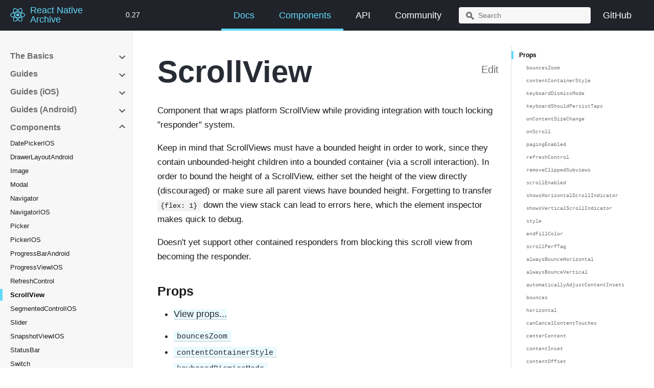

--- FILE ---
content_type: text/html; charset=UTF-8
request_url: https://archive.reactnative.dev/docs/0.27/scrollview
body_size: 10536
content:
<!DOCTYPE html><html lang="en"><head><meta charSet="utf-8"/><meta http-equiv="X-UA-Compatible" content="IE=edge"/><title>ScrollView · React Native Archive</title><meta name="viewport" content="width=device-width"/><meta name="generator" content="Docusaurus"/><meta name="description" content="Component that wraps platform ScrollView while providing integration with touch locking &quot;responder&quot; system."/><meta name="docsearch:version" content="0.27"/><meta name="docsearch:language" content="en"/><meta property="og:title" content="ScrollView · React Native Archive"/><meta property="og:type" content="website"/><meta property="og:url" content="https://archive.reactnative.dev/"/><meta property="og:description" content="Component that wraps platform ScrollView while providing integration with touch locking &quot;responder&quot; system."/><meta property="og:image" content="https://archive.reactnative.dev/img/logo-og.png"/><meta name="twitter:card" content="summary"/><meta name="twitter:image" content="https://archive.reactnative.dev/img/logo-og.png"/><link rel="shortcut icon" href="/img/favicon.ico"/><link rel="stylesheet" href="https://cdn.jsdelivr.net/docsearch.js/1/docsearch.min.css"/><link rel="stylesheet" href="//cdnjs.cloudflare.com/ajax/libs/highlight.js/9.12.0/styles/solarized-dark.min.css"/><script>
              (function(i,s,o,g,r,a,m){i['GoogleAnalyticsObject']=r;i[r]=i[r]||function(){
              (i[r].q=i[r].q||[]).push(arguments)},i[r].l=1*new Date();a=s.createElement(o),
              m=s.getElementsByTagName(o)[0];a.async=1;a.src=g;m.parentNode.insertBefore(a,m)
              })(window,document,'script','https://www.google-analytics.com/analytics.js','ga');

              ga('create', 'UA-41298772-2', 'auto');
              ga('send', 'pageview');
            </script><script type="text/javascript" src="https://cdn.jsdelivr.net/npm/focus-visible@5.0.2/dist/focus-visible.min.js"></script><script type="text/javascript" src="https://snack.expo.io/embed.js"></script><script type="text/javascript" src="https://platform.twitter.com/widgets.js"></script><script type="text/javascript" src="https://buttons.github.io/buttons.js"></script><script type="text/javascript" src="/js/codeblocks.js"></script><script type="text/javascript" src="/js/tabs.js"></script><script type="text/javascript" src="/js/docs-rating.js"></script><script src="https://unpkg.com/vanilla-back-to-top@7.1.14/dist/vanilla-back-to-top.min.js"></script><script>
        document.addEventListener('DOMContentLoaded', function() {
          addBackToTop(
            {"zIndex":100}
          )
        });
        </script><script src="/js/scrollSpy.js"></script><link rel="stylesheet" href="/css/prism.css"/><link rel="stylesheet" href="/css/main.css"/><script src="/js/codetabs.js"></script></head><body class="sideNavVisible separateOnPageNav"><div class="fixedHeaderContainer"><div class="headerWrapper wrapper"><header><a href="/"><img class="logo" src="/img/header_logo.svg" alt="React Native Archive"/><h2 class="headerTitleWithLogo">React Native Archive</h2></a><a href="/versions"><h3>0.27</h3></a><div class="navigationWrapper navigationSlider"><nav class="slidingNav"><ul class="nav-site nav-site-internal"><li class="siteNavGroupActive"><a href="/docs/0.27/getting-started" target="_self">Docs</a></li><li class="siteNavGroupActive"><a href="/docs/0.27/components-and-apis" target="_self">Components</a></li><li class=""><a href="/docs/0.27/accessibilityinfo" target="_self">API</a></li><li class=""><a href="/help" target="_self">Community</a></li><li class="navSearchWrapper reactNavSearchWrapper"><input type="text" id="search_input_react" placeholder="Search" title="Search"/></li><li class=""><a href="https://github.com/facebook/react-native/tree/archive" target="_self">GitHub</a></li></ul></nav></div></header></div></div><div class="navPusher"><div class="docMainWrapper wrapper"><div class="docsNavContainer" id="docsNav"><nav class="toc"><div class="toggleNav"><section class="navWrapper wrapper"><div class="navBreadcrumb wrapper"><div class="navToggle" id="navToggler"><div class="hamburger-menu"><div class="line1"></div><div class="line2"></div><div class="line3"></div></div></div><h2><i>›</i><span>Components</span></h2><div class="tocToggler" id="tocToggler"><i class="icon-toc"></i></div></div><div class="navGroups"><div class="navGroup"><h3 class="navGroupCategoryTitle collapsible">The Basics<span class="arrow"><svg width="24" height="24" viewBox="0 0 24 24"><path fill="#565656" d="M7.41 15.41L12 10.83l4.59 4.58L18 14l-6-6-6 6z"></path><path d="M0 0h24v24H0z" fill="none"></path></svg></span></h3><ul class="hide"><li class="navListItem"><a class="navItem" href="/docs/0.27/getting-started">Getting Started</a></li><li class="navListItem"><a class="navItem" href="/docs/0.27/tutorial">Learn the Basics</a></li><li class="navListItem"><a class="navItem" href="/docs/0.27/props">Props</a></li><li class="navListItem"><a class="navItem" href="/docs/0.27/state">State</a></li><li class="navListItem"><a class="navItem" href="/docs/0.27/style">Style</a></li><li class="navListItem"><a class="navItem" href="/docs/0.27/height-and-width">Height and Width</a></li><li class="navListItem"><a class="navItem" href="/docs/0.27/flexbox">Layout with Flexbox</a></li><li class="navListItem"><a class="navItem" href="/docs/0.27/handling-text-input">Handling Text Input</a></li><li class="navListItem"><a class="navItem" href="/docs/0.27/handling-touches">Handling Touches</a></li><li class="navListItem"><a class="navItem" href="/docs/0.27/using-a-scrollview">Using a ScrollView</a></li><li class="navListItem"><a class="navItem" href="/docs/0.27/using-a-listview">Using List Views</a></li><li class="navListItem"><a class="navItem" href="/docs/0.27/network">Networking</a></li><li class="navListItem"><a class="navItem" href="/docs/0.27/more-resources">More Resources</a></li></ul></div><div class="navGroup"><h3 class="navGroupCategoryTitle collapsible">Guides<span class="arrow"><svg width="24" height="24" viewBox="0 0 24 24"><path fill="#565656" d="M7.41 15.41L12 10.83l4.59 4.58L18 14l-6-6-6 6z"></path><path d="M0 0h24v24H0z" fill="none"></path></svg></span></h3><ul class="hide"><li class="navListItem"><a class="navItem" href="/docs/0.27/components-and-apis">Components and APIs</a></li><li class="navListItem"><a class="navItem" href="/docs/0.27/platform-specific-code">Platform Specific Code</a></li><li class="navListItem"><a class="navItem" href="/docs/0.27/navigation">Navigating Between Screens</a></li><li class="navListItem"><a class="navItem" href="/docs/0.27/images">Images</a></li><li class="navListItem"><a class="navItem" href="/docs/0.27/animations">Animations</a></li><li class="navListItem"><a class="navItem" href="/docs/0.27/accessibility">Accessibility</a></li><li class="navListItem"><a class="navItem" href="/docs/0.27/improvingux">Improving User Experience</a></li><li class="navListItem"><a class="navItem" href="/docs/0.27/timers">Timers</a></li><li class="navListItem"><a class="navItem" href="/docs/0.27/debugging">Debugging</a></li><li class="navListItem"><a class="navItem" href="/docs/0.27/performance">Performance</a></li><li class="navListItem"><a class="navItem" href="/docs/0.27/gesture-responder-system">Gesture Responder System</a></li><li class="navListItem"><a class="navItem" href="/docs/0.27/javascript-environment">JavaScript Environment</a></li><li class="navListItem"><a class="navItem" href="/docs/0.27/direct-manipulation">Direct Manipulation</a></li><li class="navListItem"><a class="navItem" href="/docs/0.27/colors">Color Reference</a></li><li class="navListItem"><a class="navItem" href="/docs/0.27/integration-with-existing-apps">Integration with Existing Apps</a></li><li class="navListItem"><a class="navItem" href="/docs/0.27/running-on-device">Running On Device</a></li><li class="navListItem"><a class="navItem" href="/docs/0.27/upgrading">Upgrading to new React Native versions</a></li><li class="navListItem"><a class="navItem" href="/docs/0.27/troubleshooting">Troubleshooting</a></li><li class="navListItem"><a class="navItem" href="/docs/0.27/native-modules-setup">Native Modules Setup</a></li></ul></div><div class="navGroup"><h3 class="navGroupCategoryTitle collapsible">Guides (iOS)<span class="arrow"><svg width="24" height="24" viewBox="0 0 24 24"><path fill="#565656" d="M7.41 15.41L12 10.83l4.59 4.58L18 14l-6-6-6 6z"></path><path d="M0 0h24v24H0z" fill="none"></path></svg></span></h3><ul class="hide"><li class="navListItem"><a class="navItem" href="/docs/0.27/native-modules-ios">Native Modules</a></li><li class="navListItem"><a class="navItem" href="/docs/0.27/native-components-ios">Native UI Components</a></li><li class="navListItem"><a class="navItem" href="/docs/0.27/linking-libraries-ios">Linking Libraries</a></li><li class="navListItem"><a class="navItem" href="/docs/0.27/running-on-simulator-ios">Running On Simulator</a></li><li class="navListItem"><a class="navItem" href="/docs/0.27/communication-ios">Communication between native and React Native</a></li><li class="navListItem"><a class="navItem" href="/docs/0.27/building-for-tv">Building For TV Devices</a></li><li class="navListItem"><a class="navItem" href="/docs/0.27/app-extensions">App Extensions</a></li></ul></div><div class="navGroup"><h3 class="navGroupCategoryTitle collapsible">Guides (Android)<span class="arrow"><svg width="24" height="24" viewBox="0 0 24 24"><path fill="#565656" d="M7.41 15.41L12 10.83l4.59 4.58L18 14l-6-6-6 6z"></path><path d="M0 0h24v24H0z" fill="none"></path></svg></span></h3><ul class="hide"><li class="navListItem"><a class="navItem" href="/docs/0.27/native-modules-android">Native Modules</a></li><li class="navListItem"><a class="navItem" href="/docs/0.27/native-components-android">Native UI Components</a></li><li class="navListItem"><a class="navItem" href="/docs/0.27/headless-js-android">Headless JS</a></li><li class="navListItem"><a class="navItem" href="/docs/0.27/signed-apk-android">Publishing to Google Play Store</a></li><li class="navListItem"><a class="navItem" href="/docs/0.27/removing-default-permissions">Removing Default Permissions</a></li></ul></div><div class="navGroup"><h3 class="navGroupCategoryTitle collapsible">Components<span class="arrow"><svg width="24" height="24" viewBox="0 0 24 24"><path fill="#565656" d="M7.41 15.41L12 10.83l4.59 4.58L18 14l-6-6-6 6z"></path><path d="M0 0h24v24H0z" fill="none"></path></svg></span></h3><ul class="hide"><li class="navListItem"><a class="navItem" href="/docs/0.27/datepickerios">DatePickerIOS</a></li><li class="navListItem"><a class="navItem" href="/docs/0.27/drawerlayoutandroid">DrawerLayoutAndroid</a></li><li class="navListItem"><a class="navItem" href="/docs/0.27/image">Image</a></li><li class="navListItem"><a class="navItem" href="/docs/0.27/modal">Modal</a></li><li class="navListItem"><a class="navItem" href="/docs/0.27/navigator">Navigator</a></li><li class="navListItem"><a class="navItem" href="/docs/0.27/navigatorios">NavigatorIOS</a></li><li class="navListItem"><a class="navItem" href="/docs/0.27/picker">Picker</a></li><li class="navListItem"><a class="navItem" href="/docs/0.27/pickerios">PickerIOS</a></li><li class="navListItem"><a class="navItem" href="/docs/0.27/progressbarandroid">ProgressBarAndroid</a></li><li class="navListItem"><a class="navItem" href="/docs/0.27/progressviewios">ProgressViewIOS</a></li><li class="navListItem"><a class="navItem" href="/docs/0.27/refreshcontrol">RefreshControl</a></li><li class="navListItem navListItemActive"><a class="navItem" href="/docs/0.27/scrollview">ScrollView</a></li><li class="navListItem"><a class="navItem" href="/docs/0.27/segmentedcontrolios">SegmentedControlIOS</a></li><li class="navListItem"><a class="navItem" href="/docs/0.27/slider">Slider</a></li><li class="navListItem"><a class="navItem" href="/docs/0.27/snapshotviewios">SnapshotViewIOS</a></li><li class="navListItem"><a class="navItem" href="/docs/0.27/statusbar">StatusBar</a></li><li class="navListItem"><a class="navItem" href="/docs/0.27/switch">Switch</a></li><li class="navListItem"><a class="navItem" href="/docs/0.27/tabbarios">TabBarIOS</a></li><li class="navListItem"><a class="navItem" href="/docs/0.27/tabbarios-item">TabBarIOS.Item</a></li><li class="navListItem"><a class="navItem" href="/docs/0.27/text">Text</a></li><li class="navListItem"><a class="navItem" href="/docs/0.27/textinput">TextInput</a></li><li class="navListItem"><a class="navItem" href="/docs/0.27/toolbarandroid">ToolbarAndroid</a></li><li class="navListItem"><a class="navItem" href="/docs/0.27/touchablehighlight">TouchableHighlight</a></li><li class="navListItem"><a class="navItem" href="/docs/0.27/touchablenativefeedback">TouchableNativeFeedback</a></li><li class="navListItem"><a class="navItem" href="/docs/0.27/touchableopacity">TouchableOpacity</a></li><li class="navListItem"><a class="navItem" href="/docs/0.27/touchablewithoutfeedback">TouchableWithoutFeedback</a></li><li class="navListItem"><a class="navItem" href="/docs/0.27/viewpagerandroid">ViewPagerAndroid</a></li><li class="navListItem"><a class="navItem" href="/docs/0.27/webview">WebView</a></li></ul></div><div class="navGroup"><h3 class="navGroupCategoryTitle collapsible">APIs<span class="arrow"><svg width="24" height="24" viewBox="0 0 24 24"><path fill="#565656" d="M7.41 15.41L12 10.83l4.59 4.58L18 14l-6-6-6 6z"></path><path d="M0 0h24v24H0z" fill="none"></path></svg></span></h3><ul class="hide"><li class="navListItem"><a class="navItem" href="/docs/0.27/actionsheetios">ActionSheetIOS</a></li><li class="navListItem"><a class="navItem" href="/docs/0.27/animated">Animated</a></li><li class="navListItem"><a class="navItem" href="/docs/0.27/appstate">AppState</a></li><li class="navListItem"><a class="navItem" href="/docs/0.27/asyncstorage">AsyncStorage</a></li><li class="navListItem"><a class="navItem" href="/docs/0.27/cameraroll">CameraRoll</a></li><li class="navListItem"><a class="navItem" href="/docs/0.27/clipboard">Clipboard</a></li><li class="navListItem"><a class="navItem" href="/docs/0.27/datepickerandroid">DatePickerAndroid</a></li><li class="navListItem"><a class="navItem" href="/docs/0.27/dimensions">Dimensions</a></li><li class="navListItem"><a class="navItem" href="/docs/0.27/easing">Easing</a></li><li class="navListItem"><a class="navItem" href="/docs/0.27/geolocation">Geolocation</a></li><li class="navListItem"><a class="navItem" href="/docs/0.27/imageeditor">ImageEditor</a></li><li class="navListItem"><a class="navItem" href="/docs/0.27/imagepickerios">ImagePickerIOS</a></li><li class="navListItem"><a class="navItem" href="/docs/0.27/imagestore">ImageStore</a></li><li class="navListItem"><a class="navItem" href="/docs/0.27/image-style-props">Image Style Props</a></li><li class="navListItem"><a class="navItem" href="/docs/0.27/interactionmanager">InteractionManager</a></li><li class="navListItem"><a class="navItem" href="/docs/0.27/layout-props">Layout Props</a></li><li class="navListItem"><a class="navItem" href="/docs/0.27/layoutanimation">LayoutAnimation</a></li><li class="navListItem"><a class="navItem" href="/docs/0.27/linking">Linking</a></li><li class="navListItem"><a class="navItem" href="/docs/0.27/netinfo">NetInfo</a></li><li class="navListItem"><a class="navItem" href="/docs/0.27/panresponder">PanResponder</a></li><li class="navListItem"><a class="navItem" href="/docs/0.27/pixelratio">PixelRatio</a></li><li class="navListItem"><a class="navItem" href="/docs/0.27/pushnotificationios">PushNotificationIOS</a></li><li class="navListItem"><a class="navItem" href="/docs/0.27/settings">Settings</a></li><li class="navListItem"><a class="navItem" href="/docs/0.27/shadow-props">Shadow Props</a></li><li class="navListItem"><a class="navItem" href="/docs/0.27/statusbarios">StatusBarIOS</a></li><li class="navListItem"><a class="navItem" href="/docs/0.27/stylesheet">StyleSheet</a></li><li class="navListItem"><a class="navItem" href="/docs/0.27/text-style-props">Text Style Props</a></li><li class="navListItem"><a class="navItem" href="/docs/0.27/timepickerandroid">TimePickerAndroid</a></li><li class="navListItem"><a class="navItem" href="/docs/0.27/toastandroid">ToastAndroid</a></li><li class="navListItem"><a class="navItem" href="/docs/0.27/transforms">Transforms</a></li><li class="navListItem"><a class="navItem" href="/docs/0.27/vibration">Vibration</a></li><li class="navListItem"><a class="navItem" href="/docs/0.27/vibrationios">VibrationIOS</a></li><li class="navListItem"><a class="navItem" href="/docs/0.27/view-style-props">View Style Props</a></li></ul></div></div></section></div><script>
            var coll = document.getElementsByClassName('collapsible');
            var checkActiveCategory = true;
            for (var i = 0; i < coll.length; i++) {
              var links = coll[i].nextElementSibling.getElementsByTagName('*');
              if (checkActiveCategory){
                for (var j = 0; j < links.length; j++) {
                  if (links[j].classList.contains('navListItemActive')){
                    coll[i].nextElementSibling.classList.toggle('hide');
                    coll[i].childNodes[1].classList.toggle('rotate');
                    checkActiveCategory = false;
                    break;
                  }
                }
              }

              coll[i].addEventListener('click', function() {
                var arrow = this.childNodes[1];
                arrow.classList.toggle('rotate');
                var content = this.nextElementSibling;
                content.classList.toggle('hide');
              });
            }

            document.addEventListener('DOMContentLoaded', function() {
              createToggler('#navToggler', '#docsNav', 'docsSliderActive');
              createToggler('#tocToggler', 'body', 'tocActive');

              var headings = document.querySelector('.toc-headings');
              headings && headings.addEventListener('click', function(event) {
                var el = event.target;
                while(el !== headings){
                  if (el.tagName === 'A') {
                    document.body.classList.remove('tocActive');
                    break;
                  } else{
                    el = el.parentNode;
                  }
                }
              }, false);

              function createToggler(togglerSelector, targetSelector, className) {
                var toggler = document.querySelector(togglerSelector);
                var target = document.querySelector(targetSelector);

                if (!toggler) {
                  return;
                }

                toggler.onclick = function(event) {
                  event.preventDefault();

                  target.classList.toggle(className);
                };
              }
            });
        </script></nav></div><div class="container mainContainer docsContainer"><div class="wrapper"><div class="post"><header class="postHeader"><a class="edit-page-link button" href="https://github.com/facebook/react-native-website/blob/archive/docs/scrollview.md" target="_blank" rel="noreferrer noopener">Edit</a><h1 id="__docusaurus" class="postHeaderTitle">ScrollView</h1></header><article><div><span><p>Component that wraps platform ScrollView while providing integration with touch locking &quot;responder&quot; system.</p>
<p>Keep in mind that ScrollViews must have a bounded height in order to work, since they contain unbounded-height children into a bounded container (via a scroll interaction). In order to bound the height of a ScrollView, either set the height of the view directly (discouraged) or make sure all parent views have bounded height. Forgetting to transfer <code>{flex: 1}</code> down the view stack can lead to errors here, which the element inspector makes quick to debug.</p>
<p>Doesn't yet support other contained responders from blocking this scroll view from becoming the responder.</p>
<h3><a class="anchor" aria-hidden="true" id="props"></a><a href="#props" aria-hidden="true" class="hash-link"><svg class="hash-link-icon" aria-hidden="true" height="16" version="1.1" viewBox="0 0 16 16" width="16"><path fill-rule="evenodd" d="M4 9h1v1H4c-1.5 0-3-1.69-3-3.5S2.55 3 4 3h4c1.45 0 3 1.69 3 3.5 0 1.41-.91 2.72-2 3.25V8.59c.58-.45 1-1.27 1-2.09C10 5.22 8.98 4 8 4H4c-.98 0-2 1.22-2 2.5S3 9 4 9zm9-3h-1v1h1c1 0 2 1.22 2 2.5S13.98 12 13 12H9c-.98 0-2-1.22-2-2.5 0-.83.42-1.64 1-2.09V6.25c-1.09.53-2 1.84-2 3.25C6 11.31 7.55 13 9 13h4c1.45 0 3-1.69 3-3.5S14.5 6 13 6z"></path></svg></a>Props</h3>
<ul>
<li><a href="/docs/0.27/view#props">View props...</a></li>
</ul>
<ul>
<li><a href="/docs/0.27/scrollview#bounceszoom"><code>bouncesZoom</code></a></li>
<li><a href="/docs/0.27/scrollview#contentcontainerstyle"><code>contentContainerStyle</code></a></li>
<li><a href="/docs/0.27/scrollview#keyboarddismissmode"><code>keyboardDismissMode</code></a></li>
<li><a href="/docs/0.27/scrollview#keyboardshouldpersisttaps"><code>keyboardShouldPersistTaps</code></a></li>
<li><a href="/docs/0.27/scrollview#oncontentsizechange"><code>onContentSizeChange</code></a></li>
<li><a href="/docs/0.27/scrollview#onscroll"><code>onScroll</code></a></li>
<li><a href="/docs/0.27/scrollview#pagingenabled"><code>pagingEnabled</code></a></li>
<li><a href="/docs/0.27/scrollview#refreshcontrol"><code>refreshControl</code></a></li>
<li><a href="/docs/0.27/scrollview#removeclippedsubviews"><code>removeClippedSubviews</code></a></li>
<li><a href="/docs/0.27/scrollview#scrollenabled"><code>scrollEnabled</code></a></li>
<li><a href="/docs/0.27/scrollview#showshorizontalscrollindicator"><code>showsHorizontalScrollIndicator</code></a></li>
<li><a href="/docs/0.27/scrollview#showsverticalscrollindicator"><code>showsVerticalScrollIndicator</code></a></li>
<li><a href="/docs/0.27/scrollview#style"><code>style</code></a></li>
<li><a href="/docs/0.27/scrollview#endfillcolor"><code>endFillColor</code></a></li>
<li><a href="/docs/0.27/scrollview#scrollperftag"><code>scrollPerfTag</code></a></li>
<li><a href="/docs/0.27/scrollview#alwaysbouncehorizontal"><code>alwaysBounceHorizontal</code></a></li>
<li><a href="/docs/0.27/scrollview#alwaysbouncevertical"><code>alwaysBounceVertical</code></a></li>
<li><a href="/docs/0.27/scrollview#automaticallyadjustcontentinsets"><code>automaticallyAdjustContentInsets</code></a></li>
<li><a href="/docs/0.27/scrollview#bounces"><code>bounces</code></a></li>
<li><a href="/docs/0.27/scrollview#horizontal"><code>horizontal</code></a></li>
<li><a href="/docs/0.27/scrollview#cancancelcontenttouches"><code>canCancelContentTouches</code></a></li>
<li><a href="/docs/0.27/scrollview#centercontent"><code>centerContent</code></a></li>
<li><a href="/docs/0.27/scrollview#contentinset"><code>contentInset</code></a></li>
<li><a href="/docs/0.27/scrollview#contentoffset"><code>contentOffset</code></a></li>
<li><a href="/docs/0.27/scrollview#decelerationrate"><code>decelerationRate</code></a></li>
<li><a href="/docs/0.27/scrollview#directionallockenabled"><code>directionalLockEnabled</code></a></li>
<li><a href="/docs/0.27/scrollview#indicatorstyle"><code>indicatorStyle</code></a></li>
<li><a href="/docs/0.27/scrollview#maximumzoomscale"><code>maximumZoomScale</code></a></li>
<li><a href="/docs/0.27/scrollview#minimumzoomscale"><code>minimumZoomScale</code></a></li>
<li><a href="/docs/0.27/scrollview#stickyheaderindices"><code>stickyHeaderIndices</code></a></li>
<li><a href="/docs/0.27/scrollview#onscrollanimationend"><code>onScrollAnimationEnd</code></a></li>
<li><a href="/docs/0.27/scrollview#scrolleventthrottle"><code>scrollEventThrottle</code></a></li>
<li><a href="/docs/0.27/scrollview#scrollindicatorinsets"><code>scrollIndicatorInsets</code></a></li>
<li><a href="/docs/0.27/scrollview#scrollstotop"><code>scrollsToTop</code></a></li>
<li><a href="/docs/0.27/scrollview#snaptoalignment"><code>snapToAlignment</code></a></li>
<li><a href="/docs/0.27/scrollview#snaptointerval"><code>snapToInterval</code></a></li>
<li><a href="/docs/0.27/scrollview#zoomscale"><code>zoomScale</code></a></li>
<li><a href="/docs/0.27/scrollview#onrefreshstart"><code>onRefreshStart</code></a></li>
</ul>
<h3><a class="anchor" aria-hidden="true" id="methods"></a><a href="#methods" aria-hidden="true" class="hash-link"><svg class="hash-link-icon" aria-hidden="true" height="16" version="1.1" viewBox="0 0 16 16" width="16"><path fill-rule="evenodd" d="M4 9h1v1H4c-1.5 0-3-1.69-3-3.5S2.55 3 4 3h4c1.45 0 3 1.69 3 3.5 0 1.41-.91 2.72-2 3.25V8.59c.58-.45 1-1.27 1-2.09C10 5.22 8.98 4 8 4H4c-.98 0-2 1.22-2 2.5S3 9 4 9zm9-3h-1v1h1c1 0 2 1.22 2 2.5S13.98 12 13 12H9c-.98 0-2-1.22-2-2.5 0-.83.42-1.64 1-2.09V6.25c-1.09.53-2 1.84-2 3.25C6 11.31 7.55 13 9 13h4c1.45 0 3-1.69 3-3.5S14.5 6 13 6z"></path></svg></a>Methods</h3>
<ul>
<li><a href="/docs/0.27/scrollview#endrefreshing"><code>endRefreshing</code></a></li>
<li><a href="/docs/0.27/scrollview#scrollto"><code>scrollTo</code></a></li>
<li><a href="/docs/0.27/scrollview#scrollwithoutanimationto"><code>scrollWithoutAnimationTo</code></a></li>
</ul>
<hr>
<h1><a class="anchor" aria-hidden="true" id="reference"></a><a href="#reference" aria-hidden="true" class="hash-link"><svg class="hash-link-icon" aria-hidden="true" height="16" version="1.1" viewBox="0 0 16 16" width="16"><path fill-rule="evenodd" d="M4 9h1v1H4c-1.5 0-3-1.69-3-3.5S2.55 3 4 3h4c1.45 0 3 1.69 3 3.5 0 1.41-.91 2.72-2 3.25V8.59c.58-.45 1-1.27 1-2.09C10 5.22 8.98 4 8 4H4c-.98 0-2 1.22-2 2.5S3 9 4 9zm9-3h-1v1h1c1 0 2 1.22 2 2.5S13.98 12 13 12H9c-.98 0-2-1.22-2-2.5 0-.83.42-1.64 1-2.09V6.25c-1.09.53-2 1.84-2 3.25C6 11.31 7.55 13 9 13h4c1.45 0 3-1.69 3-3.5S14.5 6 13 6z"></path></svg></a>Reference</h1>
<h2><a class="anchor" aria-hidden="true" id="props-1"></a><a href="#props-1" aria-hidden="true" class="hash-link"><svg class="hash-link-icon" aria-hidden="true" height="16" version="1.1" viewBox="0 0 16 16" width="16"><path fill-rule="evenodd" d="M4 9h1v1H4c-1.5 0-3-1.69-3-3.5S2.55 3 4 3h4c1.45 0 3 1.69 3 3.5 0 1.41-.91 2.72-2 3.25V8.59c.58-.45 1-1.27 1-2.09C10 5.22 8.98 4 8 4H4c-.98 0-2 1.22-2 2.5S3 9 4 9zm9-3h-1v1h1c1 0 2 1.22 2 2.5S13.98 12 13 12H9c-.98 0-2-1.22-2-2.5 0-.83.42-1.64 1-2.09V6.25c-1.09.53-2 1.84-2 3.25C6 11.31 7.55 13 9 13h4c1.45 0 3-1.69 3-3.5S14.5 6 13 6z"></path></svg></a>Props</h2>
<h3><a class="anchor" aria-hidden="true" id="bounceszoom"></a><a href="#bounceszoom" aria-hidden="true" class="hash-link"><svg class="hash-link-icon" aria-hidden="true" height="16" version="1.1" viewBox="0 0 16 16" width="16"><path fill-rule="evenodd" d="M4 9h1v1H4c-1.5 0-3-1.69-3-3.5S2.55 3 4 3h4c1.45 0 3 1.69 3 3.5 0 1.41-.91 2.72-2 3.25V8.59c.58-.45 1-1.27 1-2.09C10 5.22 8.98 4 8 4H4c-.98 0-2 1.22-2 2.5S3 9 4 9zm9-3h-1v1h1c1 0 2 1.22 2 2.5S13.98 12 13 12H9c-.98 0-2-1.22-2-2.5 0-.83.42-1.64 1-2.09V6.25c-1.09.53-2 1.84-2 3.25C6 11.31 7.55 13 9 13h4c1.45 0 3-1.69 3-3.5S14.5 6 13 6z"></path></svg></a><code>bouncesZoom</code></h3>
<p>When true, gestures can drive zoom past min/max and the zoom will animate to the min/max value at gesture end, otherwise the zoom will not exceed the limits.</p>
<table>
<thead>
<tr><th>Type</th><th>Required</th><th>Platform</th></tr>
</thead>
<tbody>
<tr><td>bool</td><td>No</td><td>iOS</td></tr>
</tbody>
</table>
<hr>
<h3><a class="anchor" aria-hidden="true" id="contentcontainerstyle"></a><a href="#contentcontainerstyle" aria-hidden="true" class="hash-link"><svg class="hash-link-icon" aria-hidden="true" height="16" version="1.1" viewBox="0 0 16 16" width="16"><path fill-rule="evenodd" d="M4 9h1v1H4c-1.5 0-3-1.69-3-3.5S2.55 3 4 3h4c1.45 0 3 1.69 3 3.5 0 1.41-.91 2.72-2 3.25V8.59c.58-.45 1-1.27 1-2.09C10 5.22 8.98 4 8 4H4c-.98 0-2 1.22-2 2.5S3 9 4 9zm9-3h-1v1h1c1 0 2 1.22 2 2.5S13.98 12 13 12H9c-.98 0-2-1.22-2-2.5 0-.83.42-1.64 1-2.09V6.25c-1.09.53-2 1.84-2 3.25C6 11.31 7.55 13 9 13h4c1.45 0 3-1.69 3-3.5S14.5 6 13 6z"></path></svg></a><code>contentContainerStyle</code></h3>
<p>These styles will be applied to the scroll view content container which wraps all of the child views. Example:</p>
<p>return ( <ScrollView contentContainerStyle={styles.contentContainer}> </ScrollView> ); ... const styles = StyleSheet.create({ contentContainer: { paddingVertical: 20 } });</p>
<table>
<thead>
<tr><th>Type</th><th>Required</th></tr>
</thead>
<tbody>
<tr><td>StyleSheetPropType(View Style props)</td><td>No</td></tr>
</tbody>
</table>
<hr>
<h3><a class="anchor" aria-hidden="true" id="keyboarddismissmode"></a><a href="#keyboarddismissmode" aria-hidden="true" class="hash-link"><svg class="hash-link-icon" aria-hidden="true" height="16" version="1.1" viewBox="0 0 16 16" width="16"><path fill-rule="evenodd" d="M4 9h1v1H4c-1.5 0-3-1.69-3-3.5S2.55 3 4 3h4c1.45 0 3 1.69 3 3.5 0 1.41-.91 2.72-2 3.25V8.59c.58-.45 1-1.27 1-2.09C10 5.22 8.98 4 8 4H4c-.98 0-2 1.22-2 2.5S3 9 4 9zm9-3h-1v1h1c1 0 2 1.22 2 2.5S13.98 12 13 12H9c-.98 0-2-1.22-2-2.5 0-.83.42-1.64 1-2.09V6.25c-1.09.53-2 1.84-2 3.25C6 11.31 7.55 13 9 13h4c1.45 0 3-1.69 3-3.5S14.5 6 13 6z"></path></svg></a><code>keyboardDismissMode</code></h3>
<p>Determines whether the keyboard gets dismissed in response to a drag.</p>
<ul>
<li>'none' (the default), drags do not dismiss the keyboard.</li>
<li>'on-drag', the keyboard is dismissed when a drag begins.</li>
<li>'interactive', the keyboard is dismissed interactively with the drag and moves in synchrony with the touch; dragging upwards cancels the dismissal. On android this is not supported and it will have the same behavior as 'none'.</li>
</ul>
<table>
<thead>
<tr><th>Type</th><th>Required</th></tr>
</thead>
<tbody>
<tr><td>enum('none', 'interactive', 'on-drag')</td><td>No</td></tr>
</tbody>
</table>
<hr>
<h3><a class="anchor" aria-hidden="true" id="keyboardshouldpersisttaps"></a><a href="#keyboardshouldpersisttaps" aria-hidden="true" class="hash-link"><svg class="hash-link-icon" aria-hidden="true" height="16" version="1.1" viewBox="0 0 16 16" width="16"><path fill-rule="evenodd" d="M4 9h1v1H4c-1.5 0-3-1.69-3-3.5S2.55 3 4 3h4c1.45 0 3 1.69 3 3.5 0 1.41-.91 2.72-2 3.25V8.59c.58-.45 1-1.27 1-2.09C10 5.22 8.98 4 8 4H4c-.98 0-2 1.22-2 2.5S3 9 4 9zm9-3h-1v1h1c1 0 2 1.22 2 2.5S13.98 12 13 12H9c-.98 0-2-1.22-2-2.5 0-.83.42-1.64 1-2.09V6.25c-1.09.53-2 1.84-2 3.25C6 11.31 7.55 13 9 13h4c1.45 0 3-1.69 3-3.5S14.5 6 13 6z"></path></svg></a><code>keyboardShouldPersistTaps</code></h3>
<p>When false, tapping outside of the focused text input when the keyboard is up dismisses the keyboard. When true, the scroll view will not catch taps, and the keyboard will not dismiss automatically. The default value is false.</p>
<table>
<thead>
<tr><th>Type</th><th>Required</th></tr>
</thead>
<tbody>
<tr><td>bool</td><td>No</td></tr>
</tbody>
</table>
<hr>
<h3><a class="anchor" aria-hidden="true" id="oncontentsizechange"></a><a href="#oncontentsizechange" aria-hidden="true" class="hash-link"><svg class="hash-link-icon" aria-hidden="true" height="16" version="1.1" viewBox="0 0 16 16" width="16"><path fill-rule="evenodd" d="M4 9h1v1H4c-1.5 0-3-1.69-3-3.5S2.55 3 4 3h4c1.45 0 3 1.69 3 3.5 0 1.41-.91 2.72-2 3.25V8.59c.58-.45 1-1.27 1-2.09C10 5.22 8.98 4 8 4H4c-.98 0-2 1.22-2 2.5S3 9 4 9zm9-3h-1v1h1c1 0 2 1.22 2 2.5S13.98 12 13 12H9c-.98 0-2-1.22-2-2.5 0-.83.42-1.64 1-2.09V6.25c-1.09.53-2 1.84-2 3.25C6 11.31 7.55 13 9 13h4c1.45 0 3-1.69 3-3.5S14.5 6 13 6z"></path></svg></a><code>onContentSizeChange</code></h3>
<p>Called when scrollable content view of the ScrollView changes.</p>
<p>Handler function is passed the content width and content height as parameters: <code>(contentWidth, contentHeight)</code></p>
<p>It's implemented using onLayout handler attached to the content container which this ScrollView renders.</p>
<table>
<thead>
<tr><th>Type</th><th>Required</th></tr>
</thead>
<tbody>
<tr><td>function</td><td>No</td></tr>
</tbody>
</table>
<hr>
<h3><a class="anchor" aria-hidden="true" id="onscroll"></a><a href="#onscroll" aria-hidden="true" class="hash-link"><svg class="hash-link-icon" aria-hidden="true" height="16" version="1.1" viewBox="0 0 16 16" width="16"><path fill-rule="evenodd" d="M4 9h1v1H4c-1.5 0-3-1.69-3-3.5S2.55 3 4 3h4c1.45 0 3 1.69 3 3.5 0 1.41-.91 2.72-2 3.25V8.59c.58-.45 1-1.27 1-2.09C10 5.22 8.98 4 8 4H4c-.98 0-2 1.22-2 2.5S3 9 4 9zm9-3h-1v1h1c1 0 2 1.22 2 2.5S13.98 12 13 12H9c-.98 0-2-1.22-2-2.5 0-.83.42-1.64 1-2.09V6.25c-1.09.53-2 1.84-2 3.25C6 11.31 7.55 13 9 13h4c1.45 0 3-1.69 3-3.5S14.5 6 13 6z"></path></svg></a><code>onScroll</code></h3>
<p>Fires at most once per frame during scrolling. The frequency of the events can be controlled using the <code>scrollEventThrottle</code> prop.</p>
<table>
<thead>
<tr><th>Type</th><th>Required</th></tr>
</thead>
<tbody>
<tr><td>function</td><td>No</td></tr>
</tbody>
</table>
<hr>
<h3><a class="anchor" aria-hidden="true" id="pagingenabled"></a><a href="#pagingenabled" aria-hidden="true" class="hash-link"><svg class="hash-link-icon" aria-hidden="true" height="16" version="1.1" viewBox="0 0 16 16" width="16"><path fill-rule="evenodd" d="M4 9h1v1H4c-1.5 0-3-1.69-3-3.5S2.55 3 4 3h4c1.45 0 3 1.69 3 3.5 0 1.41-.91 2.72-2 3.25V8.59c.58-.45 1-1.27 1-2.09C10 5.22 8.98 4 8 4H4c-.98 0-2 1.22-2 2.5S3 9 4 9zm9-3h-1v1h1c1 0 2 1.22 2 2.5S13.98 12 13 12H9c-.98 0-2-1.22-2-2.5 0-.83.42-1.64 1-2.09V6.25c-1.09.53-2 1.84-2 3.25C6 11.31 7.55 13 9 13h4c1.45 0 3-1.69 3-3.5S14.5 6 13 6z"></path></svg></a><code>pagingEnabled</code></h3>
<p>When true, the scroll view stops on multiples of the scroll view's size when scrolling. This can be used for horizontal pagination. The default value is false.</p>
<table>
<thead>
<tr><th>Type</th><th>Required</th></tr>
</thead>
<tbody>
<tr><td>bool</td><td>No</td></tr>
</tbody>
</table>
<hr>
<h3><a class="anchor" aria-hidden="true" id="refreshcontrol"></a><a href="#refreshcontrol" aria-hidden="true" class="hash-link"><svg class="hash-link-icon" aria-hidden="true" height="16" version="1.1" viewBox="0 0 16 16" width="16"><path fill-rule="evenodd" d="M4 9h1v1H4c-1.5 0-3-1.69-3-3.5S2.55 3 4 3h4c1.45 0 3 1.69 3 3.5 0 1.41-.91 2.72-2 3.25V8.59c.58-.45 1-1.27 1-2.09C10 5.22 8.98 4 8 4H4c-.98 0-2 1.22-2 2.5S3 9 4 9zm9-3h-1v1h1c1 0 2 1.22 2 2.5S13.98 12 13 12H9c-.98 0-2-1.22-2-2.5 0-.83.42-1.64 1-2.09V6.25c-1.09.53-2 1.84-2 3.25C6 11.31 7.55 13 9 13h4c1.45 0 3-1.69 3-3.5S14.5 6 13 6z"></path></svg></a><code>refreshControl</code></h3>
<p>A RefreshControl component, used to provide pull-to-refresh functionality for the ScrollView.</p>
<p>See <a href="/docs/0.27/refreshcontrol">RefreshControl</a>.</p>
<table>
<thead>
<tr><th>Type</th><th>Required</th></tr>
</thead>
<tbody>
<tr><td>element</td><td>No</td></tr>
</tbody>
</table>
<hr>
<h3><a class="anchor" aria-hidden="true" id="removeclippedsubviews"></a><a href="#removeclippedsubviews" aria-hidden="true" class="hash-link"><svg class="hash-link-icon" aria-hidden="true" height="16" version="1.1" viewBox="0 0 16 16" width="16"><path fill-rule="evenodd" d="M4 9h1v1H4c-1.5 0-3-1.69-3-3.5S2.55 3 4 3h4c1.45 0 3 1.69 3 3.5 0 1.41-.91 2.72-2 3.25V8.59c.58-.45 1-1.27 1-2.09C10 5.22 8.98 4 8 4H4c-.98 0-2 1.22-2 2.5S3 9 4 9zm9-3h-1v1h1c1 0 2 1.22 2 2.5S13.98 12 13 12H9c-.98 0-2-1.22-2-2.5 0-.83.42-1.64 1-2.09V6.25c-1.09.53-2 1.84-2 3.25C6 11.31 7.55 13 9 13h4c1.45 0 3-1.69 3-3.5S14.5 6 13 6z"></path></svg></a><code>removeClippedSubviews</code></h3>
<p>Experimental: When true, offscreen child views (whose <code>overflow</code> value is <code>hidden</code>) are removed from their native backing superview when offscreen. This can improve scrolling performance on long lists. The default value is true.</p>
<table>
<thead>
<tr><th>Type</th><th>Required</th></tr>
</thead>
<tbody>
<tr><td>bool</td><td>No</td></tr>
</tbody>
</table>
<hr>
<h3><a class="anchor" aria-hidden="true" id="scrollenabled"></a><a href="#scrollenabled" aria-hidden="true" class="hash-link"><svg class="hash-link-icon" aria-hidden="true" height="16" version="1.1" viewBox="0 0 16 16" width="16"><path fill-rule="evenodd" d="M4 9h1v1H4c-1.5 0-3-1.69-3-3.5S2.55 3 4 3h4c1.45 0 3 1.69 3 3.5 0 1.41-.91 2.72-2 3.25V8.59c.58-.45 1-1.27 1-2.09C10 5.22 8.98 4 8 4H4c-.98 0-2 1.22-2 2.5S3 9 4 9zm9-3h-1v1h1c1 0 2 1.22 2 2.5S13.98 12 13 12H9c-.98 0-2-1.22-2-2.5 0-.83.42-1.64 1-2.09V6.25c-1.09.53-2 1.84-2 3.25C6 11.31 7.55 13 9 13h4c1.45 0 3-1.69 3-3.5S14.5 6 13 6z"></path></svg></a><code>scrollEnabled</code></h3>
<p>When false, the content does not scroll. The default value is true.</p>
<table>
<thead>
<tr><th>Type</th><th>Required</th></tr>
</thead>
<tbody>
<tr><td>bool</td><td>No</td></tr>
</tbody>
</table>
<hr>
<h3><a class="anchor" aria-hidden="true" id="showshorizontalscrollindicator"></a><a href="#showshorizontalscrollindicator" aria-hidden="true" class="hash-link"><svg class="hash-link-icon" aria-hidden="true" height="16" version="1.1" viewBox="0 0 16 16" width="16"><path fill-rule="evenodd" d="M4 9h1v1H4c-1.5 0-3-1.69-3-3.5S2.55 3 4 3h4c1.45 0 3 1.69 3 3.5 0 1.41-.91 2.72-2 3.25V8.59c.58-.45 1-1.27 1-2.09C10 5.22 8.98 4 8 4H4c-.98 0-2 1.22-2 2.5S3 9 4 9zm9-3h-1v1h1c1 0 2 1.22 2 2.5S13.98 12 13 12H9c-.98 0-2-1.22-2-2.5 0-.83.42-1.64 1-2.09V6.25c-1.09.53-2 1.84-2 3.25C6 11.31 7.55 13 9 13h4c1.45 0 3-1.69 3-3.5S14.5 6 13 6z"></path></svg></a><code>showsHorizontalScrollIndicator</code></h3>
<p>When true, shows a horizontal scroll indicator.</p>
<table>
<thead>
<tr><th>Type</th><th>Required</th></tr>
</thead>
<tbody>
<tr><td>bool</td><td>No</td></tr>
</tbody>
</table>
<hr>
<h3><a class="anchor" aria-hidden="true" id="showsverticalscrollindicator"></a><a href="#showsverticalscrollindicator" aria-hidden="true" class="hash-link"><svg class="hash-link-icon" aria-hidden="true" height="16" version="1.1" viewBox="0 0 16 16" width="16"><path fill-rule="evenodd" d="M4 9h1v1H4c-1.5 0-3-1.69-3-3.5S2.55 3 4 3h4c1.45 0 3 1.69 3 3.5 0 1.41-.91 2.72-2 3.25V8.59c.58-.45 1-1.27 1-2.09C10 5.22 8.98 4 8 4H4c-.98 0-2 1.22-2 2.5S3 9 4 9zm9-3h-1v1h1c1 0 2 1.22 2 2.5S13.98 12 13 12H9c-.98 0-2-1.22-2-2.5 0-.83.42-1.64 1-2.09V6.25c-1.09.53-2 1.84-2 3.25C6 11.31 7.55 13 9 13h4c1.45 0 3-1.69 3-3.5S14.5 6 13 6z"></path></svg></a><code>showsVerticalScrollIndicator</code></h3>
<p>When true, shows a vertical scroll indicator.</p>
<table>
<thead>
<tr><th>Type</th><th>Required</th></tr>
</thead>
<tbody>
<tr><td>bool</td><td>No</td></tr>
</tbody>
</table>
<hr>
<h3><a class="anchor" aria-hidden="true" id="style"></a><a href="#style" aria-hidden="true" class="hash-link"><svg class="hash-link-icon" aria-hidden="true" height="16" version="1.1" viewBox="0 0 16 16" width="16"><path fill-rule="evenodd" d="M4 9h1v1H4c-1.5 0-3-1.69-3-3.5S2.55 3 4 3h4c1.45 0 3 1.69 3 3.5 0 1.41-.91 2.72-2 3.25V8.59c.58-.45 1-1.27 1-2.09C10 5.22 8.98 4 8 4H4c-.98 0-2 1.22-2 2.5S3 9 4 9zm9-3h-1v1h1c1 0 2 1.22 2 2.5S13.98 12 13 12H9c-.98 0-2-1.22-2-2.5 0-.83.42-1.64 1-2.09V6.25c-1.09.53-2 1.84-2 3.25C6 11.31 7.55 13 9 13h4c1.45 0 3-1.69 3-3.5S14.5 6 13 6z"></path></svg></a><code>style</code></h3>
<table>
<thead>
<tr><th>Type</th><th>Required</th></tr>
</thead>
<tbody>
<tr><td>style</td><td>No</td></tr>
</tbody>
</table>
<ul>
<li><p><a href="/docs/0.27/layout-props#props">Layout Props...</a></p></li>
<li><p><a href="/docs/0.27/shadow-props#props">Shadow Props...</a></p></li>
<li><p><a href="/docs/0.27/transforms#props">Transforms...</a></p></li>
<li><p><strong><code>borderRightColor</code></strong>: <a href="/docs/0.27/colors">color</a></p></li>
<li><p><strong><code>backfaceVisibility</code></strong>: enum('visible', 'hidden')</p></li>
<li><p><strong><code>borderBottomColor</code></strong>: <a href="/docs/0.27/colors">color</a></p></li>
<li><p><strong><code>borderBottomLeftRadius</code></strong>: number</p></li>
<li><p><strong><code>borderBottomRightRadius</code></strong>: number</p></li>
<li><p><strong><code>borderBottomWidth</code></strong>: number</p></li>
<li><p><strong><code>borderColor</code></strong>: <a href="/docs/0.27/colors">color</a></p></li>
<li><p><strong><code>borderLeftColor</code></strong>: <a href="/docs/0.27/colors">color</a></p></li>
<li><p><strong><code>borderLeftWidth</code></strong>: number</p></li>
<li><p><strong><code>borderRadius</code></strong>: number</p></li>
<li><p><strong><code>backgroundColor</code></strong>: <a href="/docs/0.27/colors">color</a></p></li>
<li><p><strong><code>borderRightWidth</code></strong>: number</p></li>
<li><p><strong><code>borderStyle</code></strong>: enum('solid', 'dotted', 'dashed')</p></li>
<li><p><strong><code>borderTopColor</code></strong>: <a href="/docs/0.27/colors">color</a></p></li>
<li><p><strong><code>borderTopLeftRadius</code></strong>: number</p></li>
<li><p><strong><code>borderTopRightRadius</code></strong>: number</p></li>
<li><p><strong><code>borderTopWidth</code></strong>: number</p></li>
<li><p><strong><code>borderWidth</code></strong>: number</p></li>
<li><p><strong><code>opacity</code></strong>: number</p></li>
<li><p><strong><code>overflow</code></strong>: enum('visible', 'hidden')</p></li>
<li><p><strong><code>elevation</code></strong>: number (<em>Android</em>)</p>
<p>(Android-only) Sets the elevation of a view, using Android's underlying <a href="https://developer.android.com/training/material/shadows-clipping.html#Elevation">elevation API</a>. This adds a drop shadow to the item and affects z-order for overlapping views. Only supported on Android 5.0+, has no effect on earlier versions.</p></li>
</ul>
<hr>
<h3><a class="anchor" aria-hidden="true" id="endfillcolor"></a><a href="#endfillcolor" aria-hidden="true" class="hash-link"><svg class="hash-link-icon" aria-hidden="true" height="16" version="1.1" viewBox="0 0 16 16" width="16"><path fill-rule="evenodd" d="M4 9h1v1H4c-1.5 0-3-1.69-3-3.5S2.55 3 4 3h4c1.45 0 3 1.69 3 3.5 0 1.41-.91 2.72-2 3.25V8.59c.58-.45 1-1.27 1-2.09C10 5.22 8.98 4 8 4H4c-.98 0-2 1.22-2 2.5S3 9 4 9zm9-3h-1v1h1c1 0 2 1.22 2 2.5S13.98 12 13 12H9c-.98 0-2-1.22-2-2.5 0-.83.42-1.64 1-2.09V6.25c-1.09.53-2 1.84-2 3.25C6 11.31 7.55 13 9 13h4c1.45 0 3-1.69 3-3.5S14.5 6 13 6z"></path></svg></a><code>endFillColor</code></h3>
<p>Sometimes a scrollview takes up more space than its content fills. When this is the case, this prop will fill the rest of the scrollview with a color to avoid setting a background and creating unnecessary overdraw. This is an advanced optimization that is not needed in the general case.</p>
<table>
<thead>
<tr><th>Type</th><th>Required</th><th>Platform</th></tr>
</thead>
<tbody>
<tr><td><a href="/docs/0.27/colors">color</a></td><td>No</td><td>Android</td></tr>
</tbody>
</table>
<hr>
<h3><a class="anchor" aria-hidden="true" id="scrollperftag"></a><a href="#scrollperftag" aria-hidden="true" class="hash-link"><svg class="hash-link-icon" aria-hidden="true" height="16" version="1.1" viewBox="0 0 16 16" width="16"><path fill-rule="evenodd" d="M4 9h1v1H4c-1.5 0-3-1.69-3-3.5S2.55 3 4 3h4c1.45 0 3 1.69 3 3.5 0 1.41-.91 2.72-2 3.25V8.59c.58-.45 1-1.27 1-2.09C10 5.22 8.98 4 8 4H4c-.98 0-2 1.22-2 2.5S3 9 4 9zm9-3h-1v1h1c1 0 2 1.22 2 2.5S13.98 12 13 12H9c-.98 0-2-1.22-2-2.5 0-.83.42-1.64 1-2.09V6.25c-1.09.53-2 1.84-2 3.25C6 11.31 7.55 13 9 13h4c1.45 0 3-1.69 3-3.5S14.5 6 13 6z"></path></svg></a><code>scrollPerfTag</code></h3>
<p>Tag used to log scroll performance on this scroll view. Will force momentum events to be turned on (see sendMomentumEvents). This doesn't do anything out of the box and you need to implement a custom native FpsListener for it to be useful.</p>
<table>
<thead>
<tr><th>Type</th><th>Required</th><th>Platform</th></tr>
</thead>
<tbody>
<tr><td>string</td><td>No</td><td>Android</td></tr>
</tbody>
</table>
<hr>
<h3><a class="anchor" aria-hidden="true" id="alwaysbouncehorizontal"></a><a href="#alwaysbouncehorizontal" aria-hidden="true" class="hash-link"><svg class="hash-link-icon" aria-hidden="true" height="16" version="1.1" viewBox="0 0 16 16" width="16"><path fill-rule="evenodd" d="M4 9h1v1H4c-1.5 0-3-1.69-3-3.5S2.55 3 4 3h4c1.45 0 3 1.69 3 3.5 0 1.41-.91 2.72-2 3.25V8.59c.58-.45 1-1.27 1-2.09C10 5.22 8.98 4 8 4H4c-.98 0-2 1.22-2 2.5S3 9 4 9zm9-3h-1v1h1c1 0 2 1.22 2 2.5S13.98 12 13 12H9c-.98 0-2-1.22-2-2.5 0-.83.42-1.64 1-2.09V6.25c-1.09.53-2 1.84-2 3.25C6 11.31 7.55 13 9 13h4c1.45 0 3-1.69 3-3.5S14.5 6 13 6z"></path></svg></a><code>alwaysBounceHorizontal</code></h3>
<p>When true, the scroll view bounces horizontally when it reaches the end even if the content is smaller than the scroll view itself. The default value is true when <code>horizontal={true}</code> and false otherwise.</p>
<table>
<thead>
<tr><th>Type</th><th>Required</th><th>Platform</th></tr>
</thead>
<tbody>
<tr><td>bool</td><td>No</td><td>iOS</td></tr>
</tbody>
</table>
<hr>
<h3><a class="anchor" aria-hidden="true" id="alwaysbouncevertical"></a><a href="#alwaysbouncevertical" aria-hidden="true" class="hash-link"><svg class="hash-link-icon" aria-hidden="true" height="16" version="1.1" viewBox="0 0 16 16" width="16"><path fill-rule="evenodd" d="M4 9h1v1H4c-1.5 0-3-1.69-3-3.5S2.55 3 4 3h4c1.45 0 3 1.69 3 3.5 0 1.41-.91 2.72-2 3.25V8.59c.58-.45 1-1.27 1-2.09C10 5.22 8.98 4 8 4H4c-.98 0-2 1.22-2 2.5S3 9 4 9zm9-3h-1v1h1c1 0 2 1.22 2 2.5S13.98 12 13 12H9c-.98 0-2-1.22-2-2.5 0-.83.42-1.64 1-2.09V6.25c-1.09.53-2 1.84-2 3.25C6 11.31 7.55 13 9 13h4c1.45 0 3-1.69 3-3.5S14.5 6 13 6z"></path></svg></a><code>alwaysBounceVertical</code></h3>
<p>When true, the scroll view bounces vertically when it reaches the end even if the content is smaller than the scroll view itself. The default value is false when <code>horizontal={true}</code> and true otherwise.</p>
<table>
<thead>
<tr><th>Type</th><th>Required</th><th>Platform</th></tr>
</thead>
<tbody>
<tr><td>bool</td><td>No</td><td>iOS</td></tr>
</tbody>
</table>
<hr>
<h3><a class="anchor" aria-hidden="true" id="automaticallyadjustcontentinsets"></a><a href="#automaticallyadjustcontentinsets" aria-hidden="true" class="hash-link"><svg class="hash-link-icon" aria-hidden="true" height="16" version="1.1" viewBox="0 0 16 16" width="16"><path fill-rule="evenodd" d="M4 9h1v1H4c-1.5 0-3-1.69-3-3.5S2.55 3 4 3h4c1.45 0 3 1.69 3 3.5 0 1.41-.91 2.72-2 3.25V8.59c.58-.45 1-1.27 1-2.09C10 5.22 8.98 4 8 4H4c-.98 0-2 1.22-2 2.5S3 9 4 9zm9-3h-1v1h1c1 0 2 1.22 2 2.5S13.98 12 13 12H9c-.98 0-2-1.22-2-2.5 0-.83.42-1.64 1-2.09V6.25c-1.09.53-2 1.84-2 3.25C6 11.31 7.55 13 9 13h4c1.45 0 3-1.69 3-3.5S14.5 6 13 6z"></path></svg></a><code>automaticallyAdjustContentInsets</code></h3>
<p>Controls whether iOS should automatically adjust the content inset for scroll views that are placed behind a navigation bar or tab bar/ toolbar. The default value is true.</p>
<table>
<thead>
<tr><th>Type</th><th>Required</th><th>Platform</th></tr>
</thead>
<tbody>
<tr><td>bool</td><td>No</td><td>iOS</td></tr>
</tbody>
</table>
<hr>
<h3><a class="anchor" aria-hidden="true" id="bounces"></a><a href="#bounces" aria-hidden="true" class="hash-link"><svg class="hash-link-icon" aria-hidden="true" height="16" version="1.1" viewBox="0 0 16 16" width="16"><path fill-rule="evenodd" d="M4 9h1v1H4c-1.5 0-3-1.69-3-3.5S2.55 3 4 3h4c1.45 0 3 1.69 3 3.5 0 1.41-.91 2.72-2 3.25V8.59c.58-.45 1-1.27 1-2.09C10 5.22 8.98 4 8 4H4c-.98 0-2 1.22-2 2.5S3 9 4 9zm9-3h-1v1h1c1 0 2 1.22 2 2.5S13.98 12 13 12H9c-.98 0-2-1.22-2-2.5 0-.83.42-1.64 1-2.09V6.25c-1.09.53-2 1.84-2 3.25C6 11.31 7.55 13 9 13h4c1.45 0 3-1.69 3-3.5S14.5 6 13 6z"></path></svg></a><code>bounces</code></h3>
<p>When true, the scroll view bounces when it reaches the end of the content if the content is larger then the scroll view along the axis of the scroll direction. When false, it disables all bouncing even if the <code>alwaysBounce*</code> props are true. The default value is true.</p>
<table>
<thead>
<tr><th>Type</th><th>Required</th><th>Platform</th></tr>
</thead>
<tbody>
<tr><td>bool</td><td>No</td><td>iOS</td></tr>
</tbody>
</table>
<hr>
<h3><a class="anchor" aria-hidden="true" id="horizontal"></a><a href="#horizontal" aria-hidden="true" class="hash-link"><svg class="hash-link-icon" aria-hidden="true" height="16" version="1.1" viewBox="0 0 16 16" width="16"><path fill-rule="evenodd" d="M4 9h1v1H4c-1.5 0-3-1.69-3-3.5S2.55 3 4 3h4c1.45 0 3 1.69 3 3.5 0 1.41-.91 2.72-2 3.25V8.59c.58-.45 1-1.27 1-2.09C10 5.22 8.98 4 8 4H4c-.98 0-2 1.22-2 2.5S3 9 4 9zm9-3h-1v1h1c1 0 2 1.22 2 2.5S13.98 12 13 12H9c-.98 0-2-1.22-2-2.5 0-.83.42-1.64 1-2.09V6.25c-1.09.53-2 1.84-2 3.25C6 11.31 7.55 13 9 13h4c1.45 0 3-1.69 3-3.5S14.5 6 13 6z"></path></svg></a><code>horizontal</code></h3>
<p>When true, the scroll view's children are arranged horizontally in a row instead of vertically in a column. The default value is false.</p>
<table>
<thead>
<tr><th>Type</th><th>Required</th></tr>
</thead>
<tbody>
<tr><td>bool</td><td>No</td></tr>
</tbody>
</table>
<hr>
<h3><a class="anchor" aria-hidden="true" id="cancancelcontenttouches"></a><a href="#cancancelcontenttouches" aria-hidden="true" class="hash-link"><svg class="hash-link-icon" aria-hidden="true" height="16" version="1.1" viewBox="0 0 16 16" width="16"><path fill-rule="evenodd" d="M4 9h1v1H4c-1.5 0-3-1.69-3-3.5S2.55 3 4 3h4c1.45 0 3 1.69 3 3.5 0 1.41-.91 2.72-2 3.25V8.59c.58-.45 1-1.27 1-2.09C10 5.22 8.98 4 8 4H4c-.98 0-2 1.22-2 2.5S3 9 4 9zm9-3h-1v1h1c1 0 2 1.22 2 2.5S13.98 12 13 12H9c-.98 0-2-1.22-2-2.5 0-.83.42-1.64 1-2.09V6.25c-1.09.53-2 1.84-2 3.25C6 11.31 7.55 13 9 13h4c1.45 0 3-1.69 3-3.5S14.5 6 13 6z"></path></svg></a><code>canCancelContentTouches</code></h3>
<p>When false, once tracking starts, won't try to drag if the touch moves. The default value is true.</p>
<table>
<thead>
<tr><th>Type</th><th>Required</th><th>Platform</th></tr>
</thead>
<tbody>
<tr><td>bool</td><td>No</td><td>iOS</td></tr>
</tbody>
</table>
<hr>
<h3><a class="anchor" aria-hidden="true" id="centercontent"></a><a href="#centercontent" aria-hidden="true" class="hash-link"><svg class="hash-link-icon" aria-hidden="true" height="16" version="1.1" viewBox="0 0 16 16" width="16"><path fill-rule="evenodd" d="M4 9h1v1H4c-1.5 0-3-1.69-3-3.5S2.55 3 4 3h4c1.45 0 3 1.69 3 3.5 0 1.41-.91 2.72-2 3.25V8.59c.58-.45 1-1.27 1-2.09C10 5.22 8.98 4 8 4H4c-.98 0-2 1.22-2 2.5S3 9 4 9zm9-3h-1v1h1c1 0 2 1.22 2 2.5S13.98 12 13 12H9c-.98 0-2-1.22-2-2.5 0-.83.42-1.64 1-2.09V6.25c-1.09.53-2 1.84-2 3.25C6 11.31 7.55 13 9 13h4c1.45 0 3-1.69 3-3.5S14.5 6 13 6z"></path></svg></a><code>centerContent</code></h3>
<p>When true, the scroll view automatically centers the content when the content is smaller than the scroll view bounds; when the content is larger than the scroll view, this property has no effect. The default value is false.</p>
<table>
<thead>
<tr><th>Type</th><th>Required</th><th>Platform</th></tr>
</thead>
<tbody>
<tr><td>bool</td><td>No</td><td>iOS</td></tr>
</tbody>
</table>
<hr>
<h3><a class="anchor" aria-hidden="true" id="contentinset"></a><a href="#contentinset" aria-hidden="true" class="hash-link"><svg class="hash-link-icon" aria-hidden="true" height="16" version="1.1" viewBox="0 0 16 16" width="16"><path fill-rule="evenodd" d="M4 9h1v1H4c-1.5 0-3-1.69-3-3.5S2.55 3 4 3h4c1.45 0 3 1.69 3 3.5 0 1.41-.91 2.72-2 3.25V8.59c.58-.45 1-1.27 1-2.09C10 5.22 8.98 4 8 4H4c-.98 0-2 1.22-2 2.5S3 9 4 9zm9-3h-1v1h1c1 0 2 1.22 2 2.5S13.98 12 13 12H9c-.98 0-2-1.22-2-2.5 0-.83.42-1.64 1-2.09V6.25c-1.09.53-2 1.84-2 3.25C6 11.31 7.55 13 9 13h4c1.45 0 3-1.69 3-3.5S14.5 6 13 6z"></path></svg></a><code>contentInset</code></h3>
<p>The amount by which the scroll view content is inset from the edges of the scroll view. Defaults to <code>{top: 0, left: 0, bottom: 0, right: 0}</code>.</p>
<table>
<thead>
<tr><th>Type</th><th>Required</th><th>Platform</th></tr>
</thead>
<tbody>
<tr><td>object: {top: number, left: number, bottom: number, right: number}</td><td>No</td><td>iOS</td></tr>
</tbody>
</table>
<hr>
<h3><a class="anchor" aria-hidden="true" id="contentoffset"></a><a href="#contentoffset" aria-hidden="true" class="hash-link"><svg class="hash-link-icon" aria-hidden="true" height="16" version="1.1" viewBox="0 0 16 16" width="16"><path fill-rule="evenodd" d="M4 9h1v1H4c-1.5 0-3-1.69-3-3.5S2.55 3 4 3h4c1.45 0 3 1.69 3 3.5 0 1.41-.91 2.72-2 3.25V8.59c.58-.45 1-1.27 1-2.09C10 5.22 8.98 4 8 4H4c-.98 0-2 1.22-2 2.5S3 9 4 9zm9-3h-1v1h1c1 0 2 1.22 2 2.5S13.98 12 13 12H9c-.98 0-2-1.22-2-2.5 0-.83.42-1.64 1-2.09V6.25c-1.09.53-2 1.84-2 3.25C6 11.31 7.55 13 9 13h4c1.45 0 3-1.69 3-3.5S14.5 6 13 6z"></path></svg></a><code>contentOffset</code></h3>
<p>Used to manually set the starting scroll offset. The default value is <code>{x: 0, y: 0}</code>.</p>
<table>
<thead>
<tr><th>Type</th><th>Required</th><th>Platform</th></tr>
</thead>
<tbody>
<tr><td>PointPropType</td><td>No</td><td>iOS</td></tr>
</tbody>
</table>
<hr>
<h3><a class="anchor" aria-hidden="true" id="decelerationrate"></a><a href="#decelerationrate" aria-hidden="true" class="hash-link"><svg class="hash-link-icon" aria-hidden="true" height="16" version="1.1" viewBox="0 0 16 16" width="16"><path fill-rule="evenodd" d="M4 9h1v1H4c-1.5 0-3-1.69-3-3.5S2.55 3 4 3h4c1.45 0 3 1.69 3 3.5 0 1.41-.91 2.72-2 3.25V8.59c.58-.45 1-1.27 1-2.09C10 5.22 8.98 4 8 4H4c-.98 0-2 1.22-2 2.5S3 9 4 9zm9-3h-1v1h1c1 0 2 1.22 2 2.5S13.98 12 13 12H9c-.98 0-2-1.22-2-2.5 0-.83.42-1.64 1-2.09V6.25c-1.09.53-2 1.84-2 3.25C6 11.31 7.55 13 9 13h4c1.45 0 3-1.69 3-3.5S14.5 6 13 6z"></path></svg></a><code>decelerationRate</code></h3>
<p>A floating-point number that determines how quickly the scroll view decelerates after the user lifts their finger. You may also use string shortcuts <code>&quot;normal&quot;</code> and <code>&quot;fast&quot;</code> which match the underlying iOS settings for <code>UIScrollViewDecelerationRateNormal</code> and <code>UIScrollViewDecelerationRateFast</code> respectively.</p>
<ul>
<li>normal: 0.998 (the default)</li>
<li>fast: 0.99</li>
</ul>
<table>
<thead>
<tr><th>Type</th><th>Required</th><th>Platform</th></tr>
</thead>
<tbody>
<tr><td>enum('fast', 'normal'), ,number</td><td>No</td><td>iOS</td></tr>
</tbody>
</table>
<hr>
<h3><a class="anchor" aria-hidden="true" id="directionallockenabled"></a><a href="#directionallockenabled" aria-hidden="true" class="hash-link"><svg class="hash-link-icon" aria-hidden="true" height="16" version="1.1" viewBox="0 0 16 16" width="16"><path fill-rule="evenodd" d="M4 9h1v1H4c-1.5 0-3-1.69-3-3.5S2.55 3 4 3h4c1.45 0 3 1.69 3 3.5 0 1.41-.91 2.72-2 3.25V8.59c.58-.45 1-1.27 1-2.09C10 5.22 8.98 4 8 4H4c-.98 0-2 1.22-2 2.5S3 9 4 9zm9-3h-1v1h1c1 0 2 1.22 2 2.5S13.98 12 13 12H9c-.98 0-2-1.22-2-2.5 0-.83.42-1.64 1-2.09V6.25c-1.09.53-2 1.84-2 3.25C6 11.31 7.55 13 9 13h4c1.45 0 3-1.69 3-3.5S14.5 6 13 6z"></path></svg></a><code>directionalLockEnabled</code></h3>
<p>When true, the ScrollView will try to lock to only vertical or horizontal scrolling while dragging. The default value is false.</p>
<table>
<thead>
<tr><th>Type</th><th>Required</th><th>Platform</th></tr>
</thead>
<tbody>
<tr><td>bool</td><td>No</td><td>iOS</td></tr>
</tbody>
</table>
<hr>
<h3><a class="anchor" aria-hidden="true" id="indicatorstyle"></a><a href="#indicatorstyle" aria-hidden="true" class="hash-link"><svg class="hash-link-icon" aria-hidden="true" height="16" version="1.1" viewBox="0 0 16 16" width="16"><path fill-rule="evenodd" d="M4 9h1v1H4c-1.5 0-3-1.69-3-3.5S2.55 3 4 3h4c1.45 0 3 1.69 3 3.5 0 1.41-.91 2.72-2 3.25V8.59c.58-.45 1-1.27 1-2.09C10 5.22 8.98 4 8 4H4c-.98 0-2 1.22-2 2.5S3 9 4 9zm9-3h-1v1h1c1 0 2 1.22 2 2.5S13.98 12 13 12H9c-.98 0-2-1.22-2-2.5 0-.83.42-1.64 1-2.09V6.25c-1.09.53-2 1.84-2 3.25C6 11.31 7.55 13 9 13h4c1.45 0 3-1.69 3-3.5S14.5 6 13 6z"></path></svg></a><code>indicatorStyle</code></h3>
<p>The style of the scroll indicators.</p>
<!-- alex ignore retext-profanities -->
<ul>
<li><code>default</code> (the default), same as <code>black</code>.</li>
<li><code>black</code>, scroll indicator is black. This style is good against a white content background.</li>
<li><code>white</code>, scroll indicator is white. This style is good against a black content background.</li>
</ul>
<table>
<thead>
<tr><th>Type</th><th>Required</th><th>Platform</th></tr>
</thead>
<tbody>
<tr><td>enum('default', 'black', 'white')</td><td>No</td><td>iOS</td></tr>
</tbody>
</table>
<hr>
<h3><a class="anchor" aria-hidden="true" id="maximumzoomscale"></a><a href="#maximumzoomscale" aria-hidden="true" class="hash-link"><svg class="hash-link-icon" aria-hidden="true" height="16" version="1.1" viewBox="0 0 16 16" width="16"><path fill-rule="evenodd" d="M4 9h1v1H4c-1.5 0-3-1.69-3-3.5S2.55 3 4 3h4c1.45 0 3 1.69 3 3.5 0 1.41-.91 2.72-2 3.25V8.59c.58-.45 1-1.27 1-2.09C10 5.22 8.98 4 8 4H4c-.98 0-2 1.22-2 2.5S3 9 4 9zm9-3h-1v1h1c1 0 2 1.22 2 2.5S13.98 12 13 12H9c-.98 0-2-1.22-2-2.5 0-.83.42-1.64 1-2.09V6.25c-1.09.53-2 1.84-2 3.25C6 11.31 7.55 13 9 13h4c1.45 0 3-1.69 3-3.5S14.5 6 13 6z"></path></svg></a><code>maximumZoomScale</code></h3>
<p>The maximum allowed zoom scale. The default value is 1.0.</p>
<table>
<thead>
<tr><th>Type</th><th>Required</th><th>Platform</th></tr>
</thead>
<tbody>
<tr><td>number</td><td>No</td><td>iOS</td></tr>
</tbody>
</table>
<hr>
<h3><a class="anchor" aria-hidden="true" id="minimumzoomscale"></a><a href="#minimumzoomscale" aria-hidden="true" class="hash-link"><svg class="hash-link-icon" aria-hidden="true" height="16" version="1.1" viewBox="0 0 16 16" width="16"><path fill-rule="evenodd" d="M4 9h1v1H4c-1.5 0-3-1.69-3-3.5S2.55 3 4 3h4c1.45 0 3 1.69 3 3.5 0 1.41-.91 2.72-2 3.25V8.59c.58-.45 1-1.27 1-2.09C10 5.22 8.98 4 8 4H4c-.98 0-2 1.22-2 2.5S3 9 4 9zm9-3h-1v1h1c1 0 2 1.22 2 2.5S13.98 12 13 12H9c-.98 0-2-1.22-2-2.5 0-.83.42-1.64 1-2.09V6.25c-1.09.53-2 1.84-2 3.25C6 11.31 7.55 13 9 13h4c1.45 0 3-1.69 3-3.5S14.5 6 13 6z"></path></svg></a><code>minimumZoomScale</code></h3>
<p>The minimum allowed zoom scale. The default value is 1.0.</p>
<table>
<thead>
<tr><th>Type</th><th>Required</th><th>Platform</th></tr>
</thead>
<tbody>
<tr><td>number</td><td>No</td><td>iOS</td></tr>
</tbody>
</table>
<hr>
<h3><a class="anchor" aria-hidden="true" id="stickyheaderindices"></a><a href="#stickyheaderindices" aria-hidden="true" class="hash-link"><svg class="hash-link-icon" aria-hidden="true" height="16" version="1.1" viewBox="0 0 16 16" width="16"><path fill-rule="evenodd" d="M4 9h1v1H4c-1.5 0-3-1.69-3-3.5S2.55 3 4 3h4c1.45 0 3 1.69 3 3.5 0 1.41-.91 2.72-2 3.25V8.59c.58-.45 1-1.27 1-2.09C10 5.22 8.98 4 8 4H4c-.98 0-2 1.22-2 2.5S3 9 4 9zm9-3h-1v1h1c1 0 2 1.22 2 2.5S13.98 12 13 12H9c-.98 0-2-1.22-2-2.5 0-.83.42-1.64 1-2.09V6.25c-1.09.53-2 1.84-2 3.25C6 11.31 7.55 13 9 13h4c1.45 0 3-1.69 3-3.5S14.5 6 13 6z"></path></svg></a><code>stickyHeaderIndices</code></h3>
<p>An array of child indices determining which children get docked to the top of the screen when scrolling. For example, passing <code>stickyHeaderIndices={[0]}</code> will cause the first child to be fixed to the top of the scroll view. This property is not supported in conjunction with <code>horizontal={true}</code>.</p>
<table>
<thead>
<tr><th>Type</th><th>Required</th><th>Platform</th></tr>
</thead>
<tbody>
<tr><td>array of number</td><td>No</td><td>iOS</td></tr>
</tbody>
</table>
<hr>
<h3><a class="anchor" aria-hidden="true" id="onscrollanimationend"></a><a href="#onscrollanimationend" aria-hidden="true" class="hash-link"><svg class="hash-link-icon" aria-hidden="true" height="16" version="1.1" viewBox="0 0 16 16" width="16"><path fill-rule="evenodd" d="M4 9h1v1H4c-1.5 0-3-1.69-3-3.5S2.55 3 4 3h4c1.45 0 3 1.69 3 3.5 0 1.41-.91 2.72-2 3.25V8.59c.58-.45 1-1.27 1-2.09C10 5.22 8.98 4 8 4H4c-.98 0-2 1.22-2 2.5S3 9 4 9zm9-3h-1v1h1c1 0 2 1.22 2 2.5S13.98 12 13 12H9c-.98 0-2-1.22-2-2.5 0-.83.42-1.64 1-2.09V6.25c-1.09.53-2 1.84-2 3.25C6 11.31 7.55 13 9 13h4c1.45 0 3-1.69 3-3.5S14.5 6 13 6z"></path></svg></a><code>onScrollAnimationEnd</code></h3>
<p>Called when a scrolling animation ends.</p>
<table>
<thead>
<tr><th>Type</th><th>Required</th><th>Platform</th></tr>
</thead>
<tbody>
<tr><td>function</td><td>No</td><td>iOS</td></tr>
</tbody>
</table>
<hr>
<h3><a class="anchor" aria-hidden="true" id="scrolleventthrottle"></a><a href="#scrolleventthrottle" aria-hidden="true" class="hash-link"><svg class="hash-link-icon" aria-hidden="true" height="16" version="1.1" viewBox="0 0 16 16" width="16"><path fill-rule="evenodd" d="M4 9h1v1H4c-1.5 0-3-1.69-3-3.5S2.55 3 4 3h4c1.45 0 3 1.69 3 3.5 0 1.41-.91 2.72-2 3.25V8.59c.58-.45 1-1.27 1-2.09C10 5.22 8.98 4 8 4H4c-.98 0-2 1.22-2 2.5S3 9 4 9zm9-3h-1v1h1c1 0 2 1.22 2 2.5S13.98 12 13 12H9c-.98 0-2-1.22-2-2.5 0-.83.42-1.64 1-2.09V6.25c-1.09.53-2 1.84-2 3.25C6 11.31 7.55 13 9 13h4c1.45 0 3-1.69 3-3.5S14.5 6 13 6z"></path></svg></a><code>scrollEventThrottle</code></h3>
<p>This controls how often the scroll event will be fired while scrolling (as a time interval in ms). A lower number yields better accuracy for code that is tracking the scroll position, but can lead to scroll performance problems due to the volume of information being send over the bridge. You will not notice a difference between values set between 1-16 as the JS run loop is synced to the screen refresh rate. If you do not need precise scroll position tracking, set this value higher to limit the information being sent across the bridge. The default value is zero, which results in the scroll event being sent only once each time the view is scrolled.</p>
<table>
<thead>
<tr><th>Type</th><th>Required</th><th>Platform</th></tr>
</thead>
<tbody>
<tr><td>number</td><td>No</td><td>iOS</td></tr>
</tbody>
</table>
<hr>
<h3><a class="anchor" aria-hidden="true" id="scrollindicatorinsets"></a><a href="#scrollindicatorinsets" aria-hidden="true" class="hash-link"><svg class="hash-link-icon" aria-hidden="true" height="16" version="1.1" viewBox="0 0 16 16" width="16"><path fill-rule="evenodd" d="M4 9h1v1H4c-1.5 0-3-1.69-3-3.5S2.55 3 4 3h4c1.45 0 3 1.69 3 3.5 0 1.41-.91 2.72-2 3.25V8.59c.58-.45 1-1.27 1-2.09C10 5.22 8.98 4 8 4H4c-.98 0-2 1.22-2 2.5S3 9 4 9zm9-3h-1v1h1c1 0 2 1.22 2 2.5S13.98 12 13 12H9c-.98 0-2-1.22-2-2.5 0-.83.42-1.64 1-2.09V6.25c-1.09.53-2 1.84-2 3.25C6 11.31 7.55 13 9 13h4c1.45 0 3-1.69 3-3.5S14.5 6 13 6z"></path></svg></a><code>scrollIndicatorInsets</code></h3>
<p>The amount by which the scroll view indicators are inset from the edges of the scroll view. This should normally be set to the same value as the <code>contentInset</code>. Defaults to <code>{0, 0, 0, 0}</code>.</p>
<table>
<thead>
<tr><th>Type</th><th>Required</th><th>Platform</th></tr>
</thead>
<tbody>
<tr><td>object: {top: number, left: number, bottom: number, right: number}</td><td>No</td><td>iOS</td></tr>
</tbody>
</table>
<hr>
<h3><a class="anchor" aria-hidden="true" id="scrollstotop"></a><a href="#scrollstotop" aria-hidden="true" class="hash-link"><svg class="hash-link-icon" aria-hidden="true" height="16" version="1.1" viewBox="0 0 16 16" width="16"><path fill-rule="evenodd" d="M4 9h1v1H4c-1.5 0-3-1.69-3-3.5S2.55 3 4 3h4c1.45 0 3 1.69 3 3.5 0 1.41-.91 2.72-2 3.25V8.59c.58-.45 1-1.27 1-2.09C10 5.22 8.98 4 8 4H4c-.98 0-2 1.22-2 2.5S3 9 4 9zm9-3h-1v1h1c1 0 2 1.22 2 2.5S13.98 12 13 12H9c-.98 0-2-1.22-2-2.5 0-.83.42-1.64 1-2.09V6.25c-1.09.53-2 1.84-2 3.25C6 11.31 7.55 13 9 13h4c1.45 0 3-1.69 3-3.5S14.5 6 13 6z"></path></svg></a><code>scrollsToTop</code></h3>
<p>When true, the scroll view scrolls to top when the status bar is tapped. The default value is true.</p>
<table>
<thead>
<tr><th>Type</th><th>Required</th><th>Platform</th></tr>
</thead>
<tbody>
<tr><td>bool</td><td>No</td><td>iOS</td></tr>
</tbody>
</table>
<hr>
<h3><a class="anchor" aria-hidden="true" id="snaptoalignment"></a><a href="#snaptoalignment" aria-hidden="true" class="hash-link"><svg class="hash-link-icon" aria-hidden="true" height="16" version="1.1" viewBox="0 0 16 16" width="16"><path fill-rule="evenodd" d="M4 9h1v1H4c-1.5 0-3-1.69-3-3.5S2.55 3 4 3h4c1.45 0 3 1.69 3 3.5 0 1.41-.91 2.72-2 3.25V8.59c.58-.45 1-1.27 1-2.09C10 5.22 8.98 4 8 4H4c-.98 0-2 1.22-2 2.5S3 9 4 9zm9-3h-1v1h1c1 0 2 1.22 2 2.5S13.98 12 13 12H9c-.98 0-2-1.22-2-2.5 0-.83.42-1.64 1-2.09V6.25c-1.09.53-2 1.84-2 3.25C6 11.31 7.55 13 9 13h4c1.45 0 3-1.69 3-3.5S14.5 6 13 6z"></path></svg></a><code>snapToAlignment</code></h3>
<p>When <code>snapToInterval</code> is set, <code>snapToAlignment</code> will define the relationship of the snapping to the scroll view.</p>
<ul>
<li><code>start</code> (the default) will align the snap at the left (horizontal) or top (vertical)</li>
<li><code>center</code> will align the snap in the center</li>
<li><code>end</code> will align the snap at the right (horizontal) or bottom (vertical)</li>
</ul>
<table>
<thead>
<tr><th>Type</th><th>Required</th><th>Platform</th></tr>
</thead>
<tbody>
<tr><td>enum('start', 'center', 'end')</td><td>No</td><td>iOS</td></tr>
</tbody>
</table>
<hr>
<h3><a class="anchor" aria-hidden="true" id="snaptointerval"></a><a href="#snaptointerval" aria-hidden="true" class="hash-link"><svg class="hash-link-icon" aria-hidden="true" height="16" version="1.1" viewBox="0 0 16 16" width="16"><path fill-rule="evenodd" d="M4 9h1v1H4c-1.5 0-3-1.69-3-3.5S2.55 3 4 3h4c1.45 0 3 1.69 3 3.5 0 1.41-.91 2.72-2 3.25V8.59c.58-.45 1-1.27 1-2.09C10 5.22 8.98 4 8 4H4c-.98 0-2 1.22-2 2.5S3 9 4 9zm9-3h-1v1h1c1 0 2 1.22 2 2.5S13.98 12 13 12H9c-.98 0-2-1.22-2-2.5 0-.83.42-1.64 1-2.09V6.25c-1.09.53-2 1.84-2 3.25C6 11.31 7.55 13 9 13h4c1.45 0 3-1.69 3-3.5S14.5 6 13 6z"></path></svg></a><code>snapToInterval</code></h3>
<p>When set, causes the scroll view to stop at multiples of the value of <code>snapToInterval</code>. This can be used for paginating through children that have lengths smaller than the scroll view. Used in combination with <code>snapToAlignment</code>.</p>
<table>
<thead>
<tr><th>Type</th><th>Required</th><th>Platform</th></tr>
</thead>
<tbody>
<tr><td>number</td><td>No</td><td>iOS</td></tr>
</tbody>
</table>
<hr>
<h3><a class="anchor" aria-hidden="true" id="zoomscale"></a><a href="#zoomscale" aria-hidden="true" class="hash-link"><svg class="hash-link-icon" aria-hidden="true" height="16" version="1.1" viewBox="0 0 16 16" width="16"><path fill-rule="evenodd" d="M4 9h1v1H4c-1.5 0-3-1.69-3-3.5S2.55 3 4 3h4c1.45 0 3 1.69 3 3.5 0 1.41-.91 2.72-2 3.25V8.59c.58-.45 1-1.27 1-2.09C10 5.22 8.98 4 8 4H4c-.98 0-2 1.22-2 2.5S3 9 4 9zm9-3h-1v1h1c1 0 2 1.22 2 2.5S13.98 12 13 12H9c-.98 0-2-1.22-2-2.5 0-.83.42-1.64 1-2.09V6.25c-1.09.53-2 1.84-2 3.25C6 11.31 7.55 13 9 13h4c1.45 0 3-1.69 3-3.5S14.5 6 13 6z"></path></svg></a><code>zoomScale</code></h3>
<p>The current scale of the scroll view content. The default value is 1.0.</p>
<table>
<thead>
<tr><th>Type</th><th>Required</th><th>Platform</th></tr>
</thead>
<tbody>
<tr><td>number</td><td>No</td><td>iOS</td></tr>
</tbody>
</table>
<hr>
<h3><a class="anchor" aria-hidden="true" id="onrefreshstart"></a><a href="#onrefreshstart" aria-hidden="true" class="hash-link"><svg class="hash-link-icon" aria-hidden="true" height="16" version="1.1" viewBox="0 0 16 16" width="16"><path fill-rule="evenodd" d="M4 9h1v1H4c-1.5 0-3-1.69-3-3.5S2.55 3 4 3h4c1.45 0 3 1.69 3 3.5 0 1.41-.91 2.72-2 3.25V8.59c.58-.45 1-1.27 1-2.09C10 5.22 8.98 4 8 4H4c-.98 0-2 1.22-2 2.5S3 9 4 9zm9-3h-1v1h1c1 0 2 1.22 2 2.5S13.98 12 13 12H9c-.98 0-2-1.22-2-2.5 0-.83.42-1.64 1-2.09V6.25c-1.09.53-2 1.84-2 3.25C6 11.31 7.55 13 9 13h4c1.45 0 3-1.69 3-3.5S14.5 6 13 6z"></path></svg></a><code>onRefreshStart</code></h3>
<p><strong>Deprecated.</strong> Use the <code>refreshControl</code> prop instead.</p>
<table>
<thead>
<tr><th>Type</th><th>Required</th><th>Platform</th></tr>
</thead>
<tbody>
<tr><td>function</td><td>No</td><td>iOS</td></tr>
</tbody>
</table>
<h2><a class="anchor" aria-hidden="true" id="methods-1"></a><a href="#methods-1" aria-hidden="true" class="hash-link"><svg class="hash-link-icon" aria-hidden="true" height="16" version="1.1" viewBox="0 0 16 16" width="16"><path fill-rule="evenodd" d="M4 9h1v1H4c-1.5 0-3-1.69-3-3.5S2.55 3 4 3h4c1.45 0 3 1.69 3 3.5 0 1.41-.91 2.72-2 3.25V8.59c.58-.45 1-1.27 1-2.09C10 5.22 8.98 4 8 4H4c-.98 0-2 1.22-2 2.5S3 9 4 9zm9-3h-1v1h1c1 0 2 1.22 2 2.5S13.98 12 13 12H9c-.98 0-2-1.22-2-2.5 0-.83.42-1.64 1-2.09V6.25c-1.09.53-2 1.84-2 3.25C6 11.31 7.55 13 9 13h4c1.45 0 3-1.69 3-3.5S14.5 6 13 6z"></path></svg></a>Methods</h2>
<h3><a class="anchor" aria-hidden="true" id="endrefreshing"></a><a href="#endrefreshing" aria-hidden="true" class="hash-link"><svg class="hash-link-icon" aria-hidden="true" height="16" version="1.1" viewBox="0 0 16 16" width="16"><path fill-rule="evenodd" d="M4 9h1v1H4c-1.5 0-3-1.69-3-3.5S2.55 3 4 3h4c1.45 0 3 1.69 3 3.5 0 1.41-.91 2.72-2 3.25V8.59c.58-.45 1-1.27 1-2.09C10 5.22 8.98 4 8 4H4c-.98 0-2 1.22-2 2.5S3 9 4 9zm9-3h-1v1h1c1 0 2 1.22 2 2.5S13.98 12 13 12H9c-.98 0-2-1.22-2-2.5 0-.83.42-1.64 1-2.09V6.25c-1.09.53-2 1.84-2 3.25C6 11.31 7.55 13 9 13h4c1.45 0 3-1.69 3-3.5S14.5 6 13 6z"></path></svg></a><code>endRefreshing()</code></h3>
<pre><code class="hljs css language-jsx"><span class="token function">endRefreshing</span><span class="token punctuation">(</span><span class="token punctuation">)</span><span class="token punctuation">;</span>
</code></pre>
<p>Deprecated. Use <code>RefreshControl</code> instead.</p>
<hr>
<h3><a class="anchor" aria-hidden="true" id="scrollto"></a><a href="#scrollto" aria-hidden="true" class="hash-link"><svg class="hash-link-icon" aria-hidden="true" height="16" version="1.1" viewBox="0 0 16 16" width="16"><path fill-rule="evenodd" d="M4 9h1v1H4c-1.5 0-3-1.69-3-3.5S2.55 3 4 3h4c1.45 0 3 1.69 3 3.5 0 1.41-.91 2.72-2 3.25V8.59c.58-.45 1-1.27 1-2.09C10 5.22 8.98 4 8 4H4c-.98 0-2 1.22-2 2.5S3 9 4 9zm9-3h-1v1h1c1 0 2 1.22 2 2.5S13.98 12 13 12H9c-.98 0-2-1.22-2-2.5 0-.83.42-1.64 1-2.09V6.25c-1.09.53-2 1.84-2 3.25C6 11.31 7.55 13 9 13h4c1.45 0 3-1.69 3-3.5S14.5 6 13 6z"></path></svg></a><code>scrollTo()</code></h3>
<pre><code class="hljs css language-jsx"><span class="token function">scrollTo</span><span class="token punctuation">(</span>
  <span class="token punctuation">(</span><span class="token punctuation">[</span>y<span class="token punctuation">]</span><span class="token operator">:</span> number<span class="token punctuation">)</span><span class="token punctuation">,</span>
  object<span class="token punctuation">,</span>
  <span class="token punctuation">(</span><span class="token punctuation">[</span>x<span class="token punctuation">]</span><span class="token operator">:</span> number<span class="token punctuation">)</span><span class="token punctuation">,</span>
  <span class="token punctuation">(</span><span class="token punctuation">[</span>animated<span class="token punctuation">]</span><span class="token operator">:</span> boolean<span class="token punctuation">)</span>
<span class="token punctuation">)</span><span class="token punctuation">;</span>
</code></pre>
<p>Scrolls to a given x, y offset, either immediately or with a smooth animation.</p>
<p>Syntax:</p>
<p><code>scrollTo(options: {x: number = 0; y: number = 0; animated: boolean = true})</code></p>
<p>Note: The weird argument signature is due to the fact that, for historical reasons, the function also accepts separate arguments as as alternative to the options object. This is deprecated due to ambiguity (y before x), and SHOULD NOT BE USED.</p>
<hr>
<h3><a class="anchor" aria-hidden="true" id="scrollwithoutanimationto"></a><a href="#scrollwithoutanimationto" aria-hidden="true" class="hash-link"><svg class="hash-link-icon" aria-hidden="true" height="16" version="1.1" viewBox="0 0 16 16" width="16"><path fill-rule="evenodd" d="M4 9h1v1H4c-1.5 0-3-1.69-3-3.5S2.55 3 4 3h4c1.45 0 3 1.69 3 3.5 0 1.41-.91 2.72-2 3.25V8.59c.58-.45 1-1.27 1-2.09C10 5.22 8.98 4 8 4H4c-.98 0-2 1.22-2 2.5S3 9 4 9zm9-3h-1v1h1c1 0 2 1.22 2 2.5S13.98 12 13 12H9c-.98 0-2-1.22-2-2.5 0-.83.42-1.64 1-2.09V6.25c-1.09.53-2 1.84-2 3.25C6 11.31 7.55 13 9 13h4c1.45 0 3-1.69 3-3.5S14.5 6 13 6z"></path></svg></a><code>scrollWithoutAnimationTo()</code></h3>
<pre><code class="hljs css language-jsx"><span class="token function">scrollWithoutAnimationTo</span><span class="token punctuation">(</span>y<span class="token punctuation">,</span> x<span class="token punctuation">)</span><span class="token punctuation">;</span>
</code></pre>
<p>Deprecated, do not use.</p>
</span></div></article></div><div class="docs-prevnext"><a class="docs-prev button" href="/docs/0.27/refreshcontrol"><span class="arrow-prev">← </span><span class="function-name-prevnext">RefreshControl</span></a><a class="docs-next button" href="/docs/0.27/segmentedcontrolios"><span class="function-name-prevnext">🚧 SegmentedControlIOS</span><span class="arrow-next"> →</span></a></div></div></div><nav class="onPageNav"><ul class="toc-headings"><li><a href="#props-1">Props</a><ul class="toc-headings"><li><a href="#bounceszoom"><code>bouncesZoom</code></a></li><li><a href="#contentcontainerstyle"><code>contentContainerStyle</code></a></li><li><a href="#keyboarddismissmode"><code>keyboardDismissMode</code></a></li><li><a href="#keyboardshouldpersisttaps"><code>keyboardShouldPersistTaps</code></a></li><li><a href="#oncontentsizechange"><code>onContentSizeChange</code></a></li><li><a href="#onscroll"><code>onScroll</code></a></li><li><a href="#pagingenabled"><code>pagingEnabled</code></a></li><li><a href="#refreshcontrol"><code>refreshControl</code></a></li><li><a href="#removeclippedsubviews"><code>removeClippedSubviews</code></a></li><li><a href="#scrollenabled"><code>scrollEnabled</code></a></li><li><a href="#showshorizontalscrollindicator"><code>showsHorizontalScrollIndicator</code></a></li><li><a href="#showsverticalscrollindicator"><code>showsVerticalScrollIndicator</code></a></li><li><a href="#style"><code>style</code></a></li><li><a href="#endfillcolor"><code>endFillColor</code></a></li><li><a href="#scrollperftag"><code>scrollPerfTag</code></a></li><li><a href="#alwaysbouncehorizontal"><code>alwaysBounceHorizontal</code></a></li><li><a href="#alwaysbouncevertical"><code>alwaysBounceVertical</code></a></li><li><a href="#automaticallyadjustcontentinsets"><code>automaticallyAdjustContentInsets</code></a></li><li><a href="#bounces"><code>bounces</code></a></li><li><a href="#horizontal"><code>horizontal</code></a></li><li><a href="#cancancelcontenttouches"><code>canCancelContentTouches</code></a></li><li><a href="#centercontent"><code>centerContent</code></a></li><li><a href="#contentinset"><code>contentInset</code></a></li><li><a href="#contentoffset"><code>contentOffset</code></a></li><li><a href="#decelerationrate"><code>decelerationRate</code></a></li><li><a href="#directionallockenabled"><code>directionalLockEnabled</code></a></li><li><a href="#indicatorstyle"><code>indicatorStyle</code></a></li><li><a href="#maximumzoomscale"><code>maximumZoomScale</code></a></li><li><a href="#minimumzoomscale"><code>minimumZoomScale</code></a></li><li><a href="#stickyheaderindices"><code>stickyHeaderIndices</code></a></li><li><a href="#onscrollanimationend"><code>onScrollAnimationEnd</code></a></li><li><a href="#scrolleventthrottle"><code>scrollEventThrottle</code></a></li><li><a href="#scrollindicatorinsets"><code>scrollIndicatorInsets</code></a></li><li><a href="#scrollstotop"><code>scrollsToTop</code></a></li><li><a href="#snaptoalignment"><code>snapToAlignment</code></a></li><li><a href="#snaptointerval"><code>snapToInterval</code></a></li><li><a href="#zoomscale"><code>zoomScale</code></a></li><li><a href="#onrefreshstart"><code>onRefreshStart</code></a></li></ul></li><li><a href="#methods-1">Methods</a><ul class="toc-headings"><li><a href="#endrefreshing"><code>endRefreshing()</code></a></li><li><a href="#scrollto"><code>scrollTo()</code></a></li><li><a href="#scrollwithoutanimationto"><code>scrollWithoutAnimationTo()</code></a></li></ul></li></ul></nav></div><footer class="nav-footer" id="footer"><section class="sitemap"><div><h5>Docs</h5><a href="/docs/getting-started">Getting Started</a><a href="/docs/tutorial">Tutorial</a><a href="/docs/components-and-apis">Components and APIs</a><a href="/docs/more-resources">More Resources</a></div><div><h5>Community</h5><a href="/help">The React Native Community</a><a href="/showcase">Who&#x27;s using React Native?</a><a href="https://stackoverflow.com/questions/tagged/react-native" target="_blank">Ask Questions on Stack Overflow</a><a href="https://github.com/facebook/react-native/blob/master/CONTRIBUTING.md">Contributor Guide</a><a href="https://dev.to/t/reactnative" target="_blank">DEV Community</a></div><div><h5>More Resources</h5><a href="/blog">Blog</a><a href="https://twitter.com/reactnative" target="_blank">Twitter</a><a href="https://github.com/facebook/react-native" target="_blank">GitHub</a><a href="https://reactjs.org" target="_blank">React</a></div></section><a href="https://code.facebook.com/projects/" target="_blank" class="fbOpenSource"><img src="/img/oss_logo.png" alt="Facebook Open Source" width="170" height="45"/></a><section class="copyright">Copyright © 2022 Facebook Inc.</section></footer></div><script type="text/javascript" src="https://cdn.jsdelivr.net/docsearch.js/1/docsearch.min.js"></script><script>window.fbAsyncInit = function() {FB.init({appId:'1677033832619985',xfbml:true,version:'v2.7'});};(function(d, s, id){var js, fjs = d.getElementsByTagName(s)[0];if (d.getElementById(id)) {return;}js = d.createElement(s); js.id = id;js.src = '//connect.facebook.net/en_US/sdk.js';fjs.parentNode.insertBefore(js, fjs);}(document, 'script','facebook-jssdk'));
                </script><script>window.twttr=(function(d,s, id){var js,fjs=d.getElementsByTagName(s)[0],t=window.twttr||{};if(d.getElementById(id))return t;js=d.createElement(s);js.id=id;js.src='https://platform.twitter.com/widgets.js';fjs.parentNode.insertBefore(js, fjs);t._e = [];t.ready = function(f) {t._e.push(f);};return t;}(document, 'script', 'twitter-wjs'));</script><script>
                document.addEventListener('keyup', function(e) {
                  if (e.target !== document.body) {
                    return;
                  }
                  // keyCode for '/' (slash)
                  if (e.keyCode === 191) {
                    const search = document.getElementById('search_input_react');
                    search && search.focus();
                  }
                });
              </script><script>
              var search = docsearch({
                appId: '2W9DUHXF3I',
                apiKey: 'f3a42b24f7c22d56073f9d1b024799f0',
                indexName: 'react-native-archive',
                inputSelector: '#search_input_react',
                algoliaOptions: {"facetFilters":["version:0.27"],"hitsPerPage":5}
              });
            </script></body></html>

--- FILE ---
content_type: text/css; charset=UTF-8
request_url: https://archive.reactnative.dev/css/main.css
body_size: 11727
content:
a,abbr,acronym,address,applet,article,aside,audio,b,big,blockquote,body,canvas,caption,center,cite,code,dd,del,details,dfn,div,dl,dt,em,embed,fieldset,figcaption,figure,footer,form,h1,h2,h3,h4,h5,h6,header,hgroup,html,i,iframe,img,ins,kbd,label,legend,li,mark,menu,nav,object,ol,output,p,pre,q,ruby,s,samp,section,small,span,strike,strong,sub,summary,sup,table,tbody,td,tfoot,th,thead,time,tr,tt,u,ul,var,video{border:0;font:inherit;font-size:100%;margin:0;padding:0;vertical-align:baseline}body{color:#24292e;font-family:-apple-system,BlinkMacSystemFont,Segoe UI,Helvetica,Arial,sans-serif,Apple Color Emoji,Segoe UI Emoji,Segoe UI Symbol;font-size:16px;line-height:1.5;-ms-text-size-adjust:100%;-webkit-text-size-adjust:100%;word-wrap:break-word}*{box-sizing:border-box}b,strong{font-weight:600}em,i{font-style:italic}[type=checkbox]{box-sizing:border-box;padding:0}a,a:hover{color:#000}a:hover{text-decoration:none}a:active,a:hover{outline-width:0}a:not([href]){color:inherit;text-decoration:none}p{margin-bottom:1em;margin-top:0}h1,h2,h3,h4,h5,h6{color:inherit;font-weight:600;line-height:1.25;margin-bottom:16px;margin-top:1.5em}h1{font-size:32px}h2{font-size:24px}h3{font-size:20px}h4{font-size:16px}h5{font-size:14px}h6{font-size:13.6px}ol,ul{margin-bottom:1em;margin-top:0;padding-left:2em}ol ol,ul ol{list-style-type:lower-roman}ol ol,ol ul,ul ol,ul ul{margin-bottom:0;margin-top:0}ol ol ol,ol ul ol,ul ol ol,ul ul ol{list-style-type:lower-alpha}li{word-wrap:break-all}li>p{margin-top:1em}li+li{margin-top:.25em}img{border-style:none;box-sizing:content-box;max-width:100%}img[align=right]{padding-left:1.25em}img[align=left]{padding-right:1.25em}table{border-spacing:0;display:block;margin-bottom:16px;margin-top:0;overflow:auto;width:100%}table tr{background-color:transparent;border-top:1px solid #dfe2e5}table tr:nth-child(2n){background-color:#f6f8fa}table td,table th{border:1px solid #dfe2e5;padding:6px 13px}table th{background-color:inherit;font-weight:600}table td,table th{color:inherit}blockquote{color:#6a737d;font-size:16px;margin:0 0 16px;padding:0 1em}blockquote>:first-child{margin-top:0}blockquote>:last-child{margin-bottom:0}code{background-color:rgba(27,31,35,.05);border-radius:3px;color:inherit;font-family:SFMono-Regular,Menlo,Monaco,Consolas,Liberation Mono,Courier New,monospace;font-size:85%;margin:0;padding:3.2px 6.4px}pre{margin-bottom:16px}pre code{background-color:transparent;border:0;display:inline;font-size:85%;line-height:inherit;margin:0;max-width:auto;overflow:visible;padding:0;white-space:pre;word-break:normal;word-wrap:normal}kbd{background-color:#fafbfc;border:1px solid #d1d5da;border-bottom-color:#c6cbd1;border-radius:3px;box-shadow:inset 0 -1px 0 #c6cbd1;color:#444d56;display:inline-block;font-family:SFMono-Regular,Menlo,Monaco,Consolas,Liberation Mono,Courier New,monospace;font-size:68.75%;line-height:10px;padding:3px 5px;vertical-align:middle}hr{border:1px solid #dfe2e5;box-sizing:content-box;margin:1.5em 0;overflow:hidden;padding:0}hr:after,hr:before{content:"";display:table}hr:after{clear:both}body{background-color:#fff;min-height:100vh;text-rendering:optimizeLegibility}@media only screen and (min-width:736px){body{display:flex;flex-direction:column}}article:after,article:before{content:"";display:table}article:after{clear:both}article>:first-child{margin-top:0}article>:last-child{margin-bottom:0}article iframe,article p img{display:block;margin-left:auto;margin-right:auto;max-width:100%}.anchor{display:block;position:relative;top:-80px}.hash-link{line-height:1;margin-left:-20px;opacity:0;padding-right:4px;transition:opacity .3s}.hash-link:hover{opacity:1!important;transition:none}.hash-link .hash-link-icon{vertical-align:middle}.button{border:1px solid #000;border-radius:3px;color:#000;display:inline-block;font-size:14px;font-weight:400;line-height:1.2em;padding:10px;text-decoration:none!important;text-transform:uppercase;transition:background .3s,color .3s}.button:hover{background:#000;color:#fff}h1:hover .hash-link,h2:hover .hash-link,h3:hover .hash-link,h4:hover .hash-link{opacity:.5;transition:none}blockquote{background-color:rgba(255,229,100,.3);border-left:8px solid #ffe564;padding:15px 30px 15px 15px}.wrapper{margin:0 auto;max-width:1100px;padding:0 20px}.wrapper blockquote>p:first-child{padding-top:0}.center{display:block}.center,.homeContainer{text-align:center}.homeContainer .homeWrapper{padding:2em 10px}.homeContainer .homeWrapper .wrapper{margin:0 auto;max-width:900px;padding:0 20px}.homeContainer .homeWrapper .projectLogo img{height:100px;margin-bottom:0}.homeContainer .homeWrapper #project_title{font-size:300%;letter-spacing:-.08em;line-height:1em;margin-bottom:80px}.homeContainer .homeWrapper #project_tagline{font-size:200%;letter-spacing:-.04em;line-height:1em}.projectLogo{display:none;pointer-events:none}.projectLogo img{height:100px;margin-bottom:0}.projectIntro{margin:40px 0}.projectTitle{color:#000;font-size:250%;line-height:1em}.projectTitle>small{display:block;font-weight:400;font-size:50%;line-height:1em;margin:.7em 0 1.3em}@media only screen and (min-width:480px){.projectTitle{font-size:300%;margin:.3em 0}.projectLogo img{height:200px;margin-bottom:10px}.homeContainer .homeWrapper{padding-left:10px;padding-right:10px}}@media only screen and (min-width:736px){.homeContainer .homeWrapper{position:relative}.homeContainer .homeWrapper #inner{max-width:600px;padding-right:40px}}@media only screen and (min-width:1200px){.homeContainer .homeWrapper #inner{max-width:750px}.homeContainer .homeWrapper .projectLogo{align-items:center;bottom:0;display:flex;justify-content:flex-end;left:0;padding:2em 100px 4em;position:absolute;right:0;top:0}.homeContainer .homeWrapper .projectLogo img{height:100%;max-height:250px}}@media only screen and (min-width:1500px){.homeContainer .homeWrapper #inner{max-width:1100px;padding-bottom:40px;padding-top:40px}.wrapper{max-width:1400px}}.mainContainer{flex:1 1 0%;max-width:100%;padding:40px 0}.mainContainer .wrapper{text-align:left}.mainContainer .wrapper .allShareBlock{padding:10px 0}.mainContainer .wrapper .allShareBlock .pluginBlock{margin:12px 0;padding:0}.mainContainer .wrapper .post{position:relative}.mainContainer .wrapper .post.basicPost{margin-top:30px}.mainContainer .wrapper .post .postHeader{margin-bottom:16px}.mainContainer .wrapper .post .postHeaderTitle{margin-top:0;padding:0}.docsContainer .wrapper .post .postHeader:before,.docsContainer .wrapper .post .postHeaderTitle:before{content:"";display:block;height:90px;margin-top:-90px;visibility:hidden;pointer-events:none}.mainContainer .wrapper .post .postSocialPlugins{padding-top:1em}.mainContainer .wrapper .post .docPagination{background:#000;bottom:0;left:0;position:absolute;right:0}.mainContainer .wrapper .post .docPagination .pager{display:inline-block;width:50%}.mainContainer .wrapper .post .docPagination .pagingNext{float:right;text-align:right}.mainContainer .wrapper .post .docPagination a{border:none;color:#fff;display:block;padding:4px 12px}.mainContainer .wrapper .post .docPagination a:hover{background-color:#f9f9f9;color:#393939}.mainContainer .wrapper .post .docPagination a .pagerLabel{display:inline}.mainContainer .wrapper .post .docPagination a .pagerTitle{display:none}@media only screen and (min-width:480px){.mainContainer .wrapper .post .docPagination a .pagerLabel{display:none}.mainContainer .wrapper .post .docPagination a .pagerTitle{display:inline}}@media only screen and (min-width:1024px){.mainContainer .wrapper .post{display:block}.mainContainer .wrapper .posts .post{width:100%}}@media only screen and (max-width:1023px){.docsContainer .wrapper .post .postHeader:before,.docsContainer .wrapper .post .postHeaderTitle:before{content:"";display:block;height:200px;margin-top:-200px;visibility:hidden;pointer-events:none}}.fixedHeaderContainer{background:#000;color:#fff;min-height:50px;padding:8px 0;position:fixed;width:100%;z-index:9999;transform:translateZ(0)}@media only screen and (min-width:1024px){.fixedHeaderContainer{flex-shrink:0}}.fixedHeaderContainer a{align-items:center;border:0;color:#fff;display:flex;flex-flow:row nowrap;height:34px;z-index:10000}.fixedHeaderContainer header{display:flex;flex-flow:row nowrap;position:relative;text-align:left}.fixedHeaderContainer header img{height:100%;margin-right:10px}.fixedHeaderContainer header .headerTitle{font-size:1.25em;margin:0}.fixedHeaderContainer header .headerTitleWithLogo{display:block;font-size:1.25em;line-height:18px;margin:0;position:relative;z-index:9999}.fixedHeaderContainer header h3{color:#fff;font-size:16px;margin:0 0 0 10px;text-decoration:underline}@media (max-width:480px){.headerTitle{font-size:17px}.headerTitleWithLogo{display:none!important}}.promoSection{display:flex;flex-flow:column wrap;font-size:125%;line-height:1.6em;position:relative;z-index:99}.promoSection .promoRow{padding:10px 0}.promoSection .promoRow .pluginWrapper{display:block}.promoSection .promoRow .pluginWrapper.ghStarWrapper,.promoSection .promoRow .pluginWrapper.ghWatchWrapper{height:28px}.promoSection .promoRow .pluginRowBlock{display:flex;flex-wrap:wrap;justify-content:center;margin:0 -2px}.promoSection .promoRow .pluginRowBlock .pluginWrapper{padding:0 2px}.promoSection .promoRow .pluginRowBlock iframe{margin-left:2px;margin-top:5px}input[type=search]{-moz-appearance:none;-webkit-appearance:none}.navSearchWrapper{align-items:center;align-self:center;display:flex;justify-content:center;padding-left:10px;position:absolute;right:10px;top:10px}.navSearchWrapper:before{border:3px solid #e5e5e5;border-radius:50%;content:" ";display:block;height:6px;left:15px;position:absolute;top:50%;transform:translateY(-58%);width:6px;z-index:1}.navSearchWrapper:after{background:#e5e5e5;content:" ";height:7px;left:24px;position:absolute;top:55%;transform:rotate(-45deg);width:3px;z-index:1}.navSearchWrapper .aa-dropdown-menu{background:#f9f9f9;border:3px solid rgba(57,57,57,.25);color:#393939;font-size:14px;left:auto!important;line-height:1.2em;right:0!important}.navSearchWrapper .aa-dropdown-menu .algolia-docsearch-suggestion--category-header{background:#000;color:#fff;font-size:14px;font-weight:400}.navSearchWrapper .aa-dropdown-menu .algolia-docsearch-suggestion--category-header .algolia-docsearch-suggestion--highlight{background-color:#000;color:#fff}.navSearchWrapper .aa-dropdown-menu .algolia-docsearch-suggestion--subcategory-column .algolia-docsearch-suggestion--highlight,.navSearchWrapper .aa-dropdown-menu .algolia-docsearch-suggestion--title .algolia-docsearch-suggestion--highlight{color:#000}.navSearchWrapper .aa-dropdown-menu .algolia-docsearch-suggestion--subcategory-column,.navSearchWrapper .aa-dropdown-menu .algolia-docsearch-suggestion__secondary{border-color:rgba(57,57,57,.3)}input#search_input_react{background-color:rgba(0,0,0,.2);border:none;border-radius:20px;color:#fff;font-size:14px;font-weight:300;line-height:20px;outline:none;padding-left:25px;position:relative;transition:width .5s ease;width:170px}.navSearchWrapper:before{left:24px}.navSearchWrapper:after{left:35px}input#search_input_react:active,input#search_input_react:focus{color:#fff;width:220px}.navigationSlider .slidingNav .navSearchWrapper .algolia-docsearch-footer a{height:auto}@media only screen and (max-width:735px){.navSearchWrapper{width:40%}}input::-moz-placeholder{color:#e5e5e5}input:-ms-input-placeholder{color:#e5e5e5}input::-ms-input-placeholder{color:#e5e5e5}input::placeholder{color:#e5e5e5}.hljs{padding:1.25rem 1.5rem}.gridBlock{padding:0}.gridBlock>*{box-sizing:border-box}.gridBlock .fourByGridBlock img,.gridBlock .threeByGridBlock img,.gridBlock .twoByGridBlock img{max-width:100%}.gridBlock .gridClear{clear:both}@media only screen and (max-width:735px){.gridBlock .fourByGridBlock{flex:1 0 26%}}@media only screen and (min-width:736px){.gridBlock{display:flex;flex-direction:row;flex-wrap:wrap}.gridBlock>*{margin:0 12px}.gridBlock>:first-child{margin-left:0}.gridBlock>:last-child{margin-right:0}.gridBlock .twoByGridBlock{flex:1 0 40%}.gridBlock .threeByGridBlock{flex:1 0 26%}.gridBlock .fourByGridBlock{flex:1 0 20%}h2+.gridBlock{padding-top:20px}}@media only screen and (min-width:1400px){.gridBlock{display:flex;flex-direction:row;flex-wrap:wrap}}.alignCenter{text-align:center}.alignRight{text-align:right}.imageAlignSide{display:flex;flex-flow:row wrap}.blockImage{max-width:730px}.imageAlignSide .blockImage{flex:0 1 500px;max-width:500px}@media only screen and (max-width:735px){.imageAlignSide .blockImage{display:none}}.imageAlignSide .blockContent{flex:1 1}.imageAlignBottom .blockImage{margin:0 auto 20px;max-width:730px}.imageAlignBottom.alignCenter .blockImage{margin-left:auto;margin-right:auto}.imageAlignTop .blockImage{margin-bottom:20px;max-width:80px}.imageAlignTop.alignCenter .blockImage{margin-left:auto;margin-right:auto}.imageAlignRight .blockImage{margin-left:40px}.imageAlignLeft .blockImage{margin-right:40px}.container .gridBlock .blockContent p{padding:0}.container .wrapper .alignCenter h2{text-align:center}.container .wrapper .imageAlignSide h2{text-align:left}.container .wrapper .imageAlignSide p{margin:0 0 40px;max-width:560px}.highlightBackground{background:rgba(153,66,79,.7);color:#fff}.highlightBackground a{font-weight:800}.container.highlightBackground .wrapper h1,.container.highlightBackground .wrapper h2,.container.highlightBackground .wrapper h3,.container.highlightBackground .wrapper h4,.container.highlightBackground .wrapper h5,.highlightBackground a{border-color:#fff;color:#fff}.lightBackground{background:#f7f7f7}.darkBackground{background:grey;color:#fff}.darkBackground a,.darkBackground code{color:#d6b3b8}.container.darkBackground .wrapper h1,.container.darkBackground .wrapper h2,.container.darkBackground .wrapper h3,.container.darkBackground .wrapper h4,.container.darkBackground .wrapper h5{border-color:#fff;color:#fff}.container.paddingAll{padding:40px}.container.paddingBottom{padding-bottom:80px}.container.paddingLeft{padding-left:40px}.container.paddingRight{padding-right:40px}.container.paddingTop{padding-top:80px}@media only screen and (max-width:735px){.container.paddingBottom{padding-bottom:40px}.container.paddingTop{padding-top:20px}}@media only screen and (max-width:1023px){.responsiveList .blockContent{position:relative}.responsiveList .blockContent>div{padding-left:20px}.responsiveList .blockContent:before{content:"\2022";position:absolute}}.navigationSlider .navSlideout{cursor:pointer;padding-top:4px;position:absolute;right:10px;top:0;transition:top .3s;z-index:101}.navigationSlider .slidingNav{bottom:auto;box-sizing:border-box;left:0;position:fixed;right:0;top:0}.navigationSlider .slidingNav.slidingNavActive{height:auto;padding-top:42px;width:300px}.navigationSlider .slidingNav ul{background:grey;box-sizing:border-box;color:#fff;display:flex;flex-wrap:nowrap;list-style:none;margin-top:50px;padding:0;width:100%}.navigationSlider .slidingNav.slidingNavActive ul{display:block}.navigationSlider .slidingNav ul li{flex:1 1 auto;margin:0;text-align:center;white-space:nowrap}.navigationSlider .slidingNav ul li a{align-items:center;box-sizing:border-box;color:#000;color:inherit;display:flex;font-size:.9em;height:auto;height:50px;justify-content:center;margin:0;padding:10px;transition:background-color .3s}.navigationSlider .slidingNav ul li.siteNavGroupActive>a,.navigationSlider .slidingNav ul li.siteNavItemActive>a,.navigationSlider .slidingNav ul li>a:focus,.navigationSlider .slidingNav ul li>a:hover{background-color:#000}.languages-icon{width:20px}#languages-dropdown{pointer-events:none;position:absolute;width:100%}#languages-dropdown.visible{display:flex}#languages-dropdown.hide{display:none}#languages-dropdown-items{background-color:#000;display:flex;flex-direction:column;min-width:120px;pointer-events:all}#languages li{display:block}.navPusher{left:0;min-height:100%;padding-top:100px;position:relative;z-index:99}.singleRowMobileNav.navPusher{padding-top:50px}.navPusher:after{background:rgba(0,0,0,.4);content:"";height:0;opacity:0;position:absolute;right:0;top:0;transition:opacity .5s,width .1s .5s,height .1s .5s;width:0}@media screen and (min-width:1024px){.navPusher{display:flex;flex-direction:column;min-height:calc(100vh - 50px);padding-top:50px}.navPusher,.navPusher>:first-child{flex-grow:1}}.sliderActive .navPusher:after{height:100%;opacity:1;transition:opacity .5s;width:100%;z-index:100}@media only screen and (max-width:1024px){.reactNavSearchWrapper input#search_input_react{background-color:rgba(242,196,178,.25);border:none;border-radius:20px;box-sizing:border-box;color:#393939;font-size:14px;line-height:20px;outline:none;padding-left:38px;position:relative;transition:background-color .2s cubic-bezier(.68,-.55,.265,1.55),width .2s cubic-bezier(.68,-.55,.265,1.55),color .2s ease;width:100%;height:30px}.reactNavSearchWrapper input#search_input_react:active,.reactNavSearchWrapper input#search_input_react:focus{background-color:#000;color:#fff}.reactNavSearchWrapper .algolia-docsearch-suggestion--subcategory-inline{display:none}.reactNavSearchWrapper>span{width:100%}.reactNavSearchWrapper .aa-dropdown-menu{font-size:12px;line-height:2em;padding:0;border-width:1px;min-width:500px}.reactNavSearchWrapper .algolia-docsearch-suggestion__secondary{border-top:none}.aa-suggestions{min-height:140px;max-height:60vh;-webkit-overflow-scrolling:touch;overflow-y:scroll}#languages-dropdown{left:0;top:50px}#languages-dropdown-items{background-color:#000;display:flex;flex-direction:row}}@media only screen and (min-width:1024px){.navSearchWrapper{padding-left:10px;position:relative;right:auto;top:auto}.reactNavSearchWrapper input#search_input_react{height:100%;padding-top:8px;padding-bottom:8px;padding-left:38px}.navSearchWrapper .algolia-autocomplete{display:block}.navigationSlider{height:34px;margin-left:auto;position:relative}.navigationSlider .navSlideout{display:none}.navigationSlider nav.slidingNav{background:none;height:auto;position:relative;right:auto;top:auto;width:auto}.navigationSlider .slidingNav ul{background:none;display:flex;flex-flow:row nowrap;margin:0;padding:0;width:auto}.navigationSlider .slidingNav ul li a{border:0;color:hsla(0,0%,100%,.8);display:flex;font-size:16px;font-size:1em;font-weight:300;height:32px;line-height:1.2em;margin:0;padding:6px 10px}.navigationSlider .slidingNav ul li.siteNavGroupActive a,.navigationSlider .slidingNav ul li.siteNavItemActive a,.navigationSlider .slidingNav ul li a:hover{color:#fff}}@media only screen and (max-width:735px){.navigationSlider .slidingNav ul{overflow-x:auto}.navigationSlider .slidingNav ul::-webkit-scrollbar{display:none}.reactNavSearchWrapper .aa-dropdown-menu{min-width:400px}}@media only screen and (max-width:475px){.reactNavSearchWrapper .aa-dropdown-menu{min-width:300px}}.docMainWrapper .wrapper{padding-left:0;padding-right:0;padding-top:10px}@media only screen and (min-width:1024px){.docMainWrapper{width:100%}.docMainWrapper>*{margin:0 24px}.docMainWrapper>:first-child{margin-left:0}.docMainWrapper>:last-child{margin-right:0}.docMainWrapper .mainContainer{min-width:0}}.edit-page-link{float:right;font-size:10px;font-weight:400;margin-top:3px;text-decoration:none}@media only screen and (max-width:1023px){.edit-page-link{display:none}}.docLastUpdate{font-size:13px;font-style:italic;margin:20px 0;text-align:right}.docs-prevnext{margin:20px 0}.docs-prevnext:after{clear:both;content:" ";display:table}.docs-next{float:right}.docs-prev{float:left}@media only screen and (max-width:735px){.docs-next{clear:both;float:left}.docs-next,.docs-prev{margin:10px 0}.arrow-next{float:right;margin-left:10px}.arrow-prev{float:left;margin-right:10px}.function-name-prevnext{width:200px;display:inline-block;white-space:nowrap;overflow:hidden;text-overflow:ellipsis}}.hide{display:none}.collapsible{cursor:pointer}.collapsible .arrow{float:right;margin-right:8px;margin-top:-4px;transform:rotate(90deg);transition:transform .2s linear}.collapsible .arrow.rotate{transform:rotate(180deg)}@media only screen and (max-width:1023px){.docsNavContainer{background:#fff;left:0;position:fixed;width:100%;z-index:100}}@media only screen and (min-width:1024px){.docsNavContainer{flex:0 0 240px;height:calc(100vh - 50px);position:-webkit-sticky;position:sticky;overflow-y:auto;top:50px}}.docsSliderActive.docsNavContainer{box-sizing:border-box;height:100%;-webkit-overflow-scrolling:touch;overflow-y:auto;-ms-scroll-chaining:none;overscroll-behavior:contain;padding-bottom:50px}.docsNavContainer .toc .navBreadcrumb{background-color:#f1f1f1;box-sizing:border-box;display:flex;flex-flow:row nowrap;font-size:12px;height:48px;overflow:hidden;padding:8px 20px}.docsNavContainer .toc .navWrapper{padding:0}@media only screen and (min-width:1024px){.docsNavContainer .toc .navBreadcrumb{display:none}.navBreadcrumb h2{padding:0 10px}.separateOnPageNav .docsNavContainer{flex:0 0 240px}}.navBreadcrumb a,.navBreadcrumb span{border:0;color:#393939}@media only screen and (max-width:735px){.anchor{top:-144px}}@media only screen and (min-width:1024px){.toc{padding:40px 0}}.toc section{padding:0;position:relative}.toc section .navGroups{display:none;padding:48px 20px 60px}.toc .toggleNav{color:#393939;position:relative}.toc .toggleNav .navToggle{cursor:pointer;height:32px;margin-right:10px;position:relative;text-align:left;width:18px}.hamburger-menu{position:absolute;top:6px;width:100%}.line1,.line2,.line3{width:100%;height:3px;background-color:#393939;margin:3px 0;transition:.4s;border-radius:10px}.docsSliderActive .hamburger-menu{top:12px}.docsSliderActive .line1{position:absolute;top:50%;transform:rotate(-45deg)}.docsSliderActive .line2{display:none}.docsSliderActive .line3{position:absolute;top:50%;transform:rotate(45deg)}.toggleNav h2 i{padding:0 4px}.toc .toggleNav .navGroup{margin-bottom:16px}.toc .toggleNav .subNavGroup{margin-bottom:0}.toc .toggleNav .navGroup .navGroupCategoryTitle{color:#393939;font-size:18px;font-weight:500;line-height:1.2em;margin-bottom:8px;margin-top:0}.toc .toggleNav .navGroup .navGroupSubcategoryTitle{color:#393939;font-size:14px;font-weight:500;line-height:1.5;margin-bottom:0;margin-top:0;padding:4px 0}.toc .toggleNav .navGroup .navListItem{margin:0}.toc .toggleNav .navGroup h3 i:not(:empty){box-sizing:border-box;color:rgba(57,57,57,.5);display:inline-block;height:16px;margin-right:10px;text-align:center;transition:color .2s;width:16px}.toc .toggleNav ul{padding:0 8px}.docsSliderActive .toc .toggleNav ul{padding-left:0}.toc .toggleNav ul li{list-style-type:none;padding:0}.toc .toggleNav ul li a{border:none;color:#717171;display:block;font-size:14px;padding:4px 0;transition:color .3s}.toc .toggleNav ul li.navListItemActive a,.toc .toggleNav ul li a:focus,.toc .toggleNav ul li a:hover{color:#000}.docsSliderActive .toc .navBreadcrumb,.tocActive .navBreadcrumb{border-bottom:1px solid #ccc;margin-bottom:20px;position:fixed;width:100%}.toc .toggleNav .navBreadcrumb h2{border:0;flex-grow:1;font-size:16px;font-weight:600;line-height:32px;margin:0;padding:0}.docsSliderActive .toc section .navGroups{display:block;padding-top:60px}.tocToggler{cursor:pointer;height:32px;line-height:32px;margin-right:-10px;padding:0 10px}.icon-toc{box-sizing:border-box;display:inline-block;line-height:normal;position:relative;top:-1px;vertical-align:middle}.icon-toc,.icon-toc:after,.icon-toc:before{background-color:currentColor;border:1px solid;border-radius:50%;box-sizing:border-box;height:4px;width:4px}.icon-toc:after,.icon-toc:before{content:"";position:absolute}.icon-toc:before{left:-1px;top:-7px}.icon-toc:after{left:-1px;top:5px}.tocActive .icon-toc{border-radius:0;height:16px;transform:rotate(45deg);width:3px}.tocActive .icon-toc:before{border-radius:0;height:3px;left:50%;top:50%;transform:translate(-50%,-50%);width:16px}.tocActive .icon-toc:after{content:""}@media only screen and (min-width:1024px){.docMainWrapper{display:flex;flex-flow:row nowrap}.docMainWrapper .wrapper{padding-top:0;padding-left:0;padding-right:0}}.onPageNav{display:none;margin-bottom:40px}.onPageNav::-webkit-scrollbar{width:7px}.onPageNav::-webkit-scrollbar-track{background:#f1f1f1;border-radius:10px}.onPageNav::-webkit-scrollbar-thumb{background:#888;border-radius:10px}.onPageNav::-webkit-scrollbar-thumb:hover{background:#555}.onPageNav a{color:#717171}.onPageNav .toc-headings>li>a.active,.onPageNav .toc-headings>li>a.hover{font-weight:600;color:#000}.onPageNav ul{list-style:none}.onPageNav ul li{font-size:12px;line-height:16px;padding-bottom:8px}.onPageNav ul ul{padding:8px 0 0 20px}.onPageNav ul ul li{padding-bottom:5px}@media only screen and (min-width:1024px){.toc section .navGroups{display:block;padding:8px 0 0}.navBreadcrumb h2{padding:0 10px}}@supports ((position: -webkit-sticky) or (position: sticky)){@media only screen and (max-width:1023px){.tocActive .onPageNav{background:#fff;bottom:0;display:block;left:0;overflow-y:auto;-ms-scroll-chaining:none;overscroll-behavior:contain;padding:0 20px;position:fixed;right:0;top:148px;z-index:10;margin-bottom:0}.tocActive .singleRowMobileNav .onPageNav{top:98px}.tocActive .navBreadcrumb h2,.tocActive .navToggle{visibility:hidden}.tocActive .onPageNav>.toc-headings{padding:12px 0}}@media only screen and (min-width:1024px){.separateOnPageNav .headerWrapper.wrapper,.separateOnPageNav .wrapper{max-width:1400px}.separateOnPageNav .toc{width:auto}.separateOnPageNav.sideNavVisible .navPusher .mainContainer{flex:1 auto;max-width:100%;min-width:0}.onPageNav{align-self:flex-start;display:block;flex:0 0 240px;max-height:calc(100vh - 90px);overflow-y:auto;position:-webkit-sticky;position:sticky;top:90px}.onPageNav>.toc-headings{border-left:1px solid #e0e0e0;padding:10px 0 2px 15px}.tocToggler{display:none}}}.blog .wrapper{max-width:1100px}.blogContainer .posts .post{border-bottom:1px solid #e0e0e0;border-radius:3px;margin-bottom:20px;padding-bottom:20px}.blogContainer .postHeader{margin-bottom:10px}.blogContainer .postHeaderTitle{margin-top:0}.blogContainer .postHeader p.post-meta{margin-bottom:10px;padding:0}.blogContainer .postHeader .authorBlock{display:flex}.blogContainer .postHeader .post-authorName{color:rgba(57,57,57,.7);display:flex;flex-direction:column;font-size:14px;font-weight:400;justify-content:center;margin-right:10px;margin-top:0;margin-bottom:0;padding:0}.blogContainer .postHeader .authorPhoto{border-radius:50%;height:30px;overflow:hidden;width:30px}.blogContainer .postHeader .authorPhoto.authorPhotoBig{height:50px;width:50px}.blog-recent{margin:20px 0}.blog-recent>a{float:left}@media only screen and (max-width:735px){.blog-recent{height:40px}}.blogSocialSection{display:block;padding:36px 0}.blogSocialSection .blogSocialSectionItem{padding-bottom:5px}.fb-like{display:block;margin-bottom:20px;width:100%}.more-users{margin:0 auto;max-width:560px;text-align:center}.productShowcaseSection{padding:0 20px;text-align:center}.productShowcaseSection.paddingTop{padding-top:20px}.productShowcaseSection.paddingBottom{padding-bottom:80px}.productShowcaseSection h2{color:#000;font-size:30px;line-height:1em;margin-top:20px;padding:10px 0;text-align:center}.productShowcaseSection p{margin:0 auto;max-width:560px;padding:.8em 0}.productShowcaseSection .logos{align-items:center;display:flex;flex-flow:row wrap;justify-content:center;padding:20px}.productShowcaseSection .logos img{max-height:110px;padding:20px;width:110px}@media only screen and (max-width:735px){.productShowcaseSection .logos img{max-height:64px;padding:20px;width:64px}}.showcaseSection{margin:0 auto;max-width:900px}.showcaseSection,.showcaseSection .prose h1{text-align:center}.showcaseSection .prose{margin:0 auto;max-width:560px;text-align:center}.showcaseSection .logos{align-items:center;display:flex;flex-flow:row wrap;justify-content:center}.showcaseSection .logos img{max-height:128px;padding:20px;width:128px}@media only screen and (max-width:735px){.showcaseSection .logos img{max-height:64px;padding:20px;width:64px}}.nav-footer{background:#20232a;border:none;color:#202020;font-size:15px;-webkit-font-smoothing:antialiased;-moz-osx-font-smoothing:grayscale;font-weight:400;line-height:24px;padding-bottom:2em;padding-top:2em;position:relative}@media only screen and (min-width:1024px){.nav-footer{flex-shrink:0}}.nav-footer .sitemap{display:flex;justify-content:space-between;margin:0 auto 3em;max-width:1080px}.nav-footer .sitemap div{flex:1}.nav-footer .sitemap .nav-home{display:table;height:72px;margin:-12px 20px 0 0;opacity:.4;padding:10px;transition:opacity .15s ease-in-out;width:72px}.nav-footer .sitemap .nav-home:focus,.nav-footer .sitemap .nav-home:hover{opacity:1}@media only screen and (max-width:735px){.nav-footer .sitemap{display:flex;flex-direction:column;margin:0 2em 3em;width:calc(100% - 4em)}.nav-footer .sitemap>div{margin-bottom:18px}}.nav-footer .sitemap a{color:hsla(0,0%,100%,.6);display:block}.nav-footer .sitemap a:focus,.nav-footer .sitemap a:hover,.nav-footer .sitemap h5>a:focus,.nav-footer .sitemap h5>a:hover{color:#fff;text-decoration:none}.nav-footer .sitemap h5,.nav-footer .sitemap h6{margin:0 0 10px}.nav-footer .sitemap h5,.nav-footer .sitemap h5>a,.nav-footer .sitemap h6,.nav-footer .sitemap h6>a{color:#fff}.nav-footer .sitemap h5>a,.nav-footer .sitemap h6>a{margin:0 -10px}.nav-footer .fbOpenSource{display:block;margin:1em auto;opacity:.4;transition:opacity .15s ease-in-out;width:170px}.nav-footer .fbOpenSource:hover{opacity:1}.nav-footer .copyright{color:hsla(0,0%,100%,.4);text-align:center}.nav-footer .social{padding:5px 0}.tabs{border-top:1px solid #cfcfcf}.nav-tabs{display:flex;border-bottom:4px solid #e0e0e0;width:100%;padding:0;overflow-x:auto;white-space:nowrap;max-height:100%}.nav-tabs::-webkit-scrollbar{display:none}.tabs .tab-pane:focus{outline:none}.tabs .nav-tabs>div{font-size:14px;line-height:1.14286;padding:12px 16px;text-decoration:none;display:block;cursor:pointer}.tabs .nav-tabs>div.active{border-bottom:4px solid #000}.tab-pane{display:none}.tab-pane.active{display:block}.tab-pane>pre{white-space:pre-wrap}.tab-pane>pre>code{margin-top:0;border-radius:0;box-shadow:none}.blog .wrapper{max-width:1200px}.blog h1 a{transition:color .25s ease-in-out}.blog h1 a:hover{color:#6d6d6d;transition:none}.blogContainer .snippet-caption{text-align:center;font-size:12px}.blogContainer .postHeader .authorBlock{flex-direction:row-reverse;justify-content:flex-end}.blogContainer .postHeader .post-authorName{color:#6d6d6d;font-size:16px;margin-left:10px;margin-right:0;font-weight:500;line-height:1.5}.blogContainer .postHeader .post-authorName a{color:#1a1a1a;width:-webkit-fit-content;width:-moz-fit-content;width:fit-content}.web-player{margin-bottom:1em}.web-player>iframe,.web-player>pre{display:none}.web-player.desktop>iframe,.web-player.mobile>pre{display:block}.token.keyword{color:#1990b8}.token.regex,.token.string{color:#2f9c0a}.token.boolean,.token.number{color:#c92c2c}.token.comment{color:#7d8b99}.docs-prevnext{background-color:#282c34;display:flex;align-items:center}@media only screen and (min-width:1024px){.docs-prevnext{padding:2rem 3rem;margin:0 -24px 0 -48px}}@media only screen and (max-width:1023px){.docs-prevnext{margin:0 -2rem;padding:3rem 2rem}}@media only screen and (max-width:480px){.docs-prevnext{padding:1rem 2rem;display:flex}.button.docs-next,.button.docs-prev{font-size:14px}}.button.docs-next,.button.docs-prev{display:flex;align-items:center;line-height:1.5;max-width:45%;font-size:1.25rem}.button.docs-next:hover,.button.docs-prev:hover{color:#61dafb}.button.docs-prev{margin-right:auto;margin-left:-.1rem}.button.docs-next{margin-left:auto}.docs-next span:first-child{text-align:right}.docs-next:after,.docs-prev:before{font-size:42px;margin-top:-7px;margin-bottom:4px;color:#61dafb}.docs-prev:before{content:"‹";margin-right:14px}.docs-next:after{content:"›";margin-left:14px}.button:hover{background:transparent}.props{background-color:#ebf9ff}.compactProps{border-left:2px solid #e0f6ff;margin-left:20px;padding-left:5px}.props>.prop:nth-child(2n){background-color:#e0f6ff}.propTitle{font-weight:700!important;font-size:16px!important}.compactProps .propTitle{font-size:14px;margin-bottom:0;margin-top:0}.compactProps .propTitle div{font-weight:400;margin-left:20px}.methodTitle{font-weight:700!important;font-size:24px!important;color:#025268!important}.compactProps .methodTitle{font-size:14px;margin-bottom:0;margin-top:0}.compactProps .methodTitle div{font-weight:400;margin-left:20px}.prop{word-wrap:break-word;padding:5px 10px}.compactProps .prop{padding:3px 10px}.propType{font-family:source-code-pro,Menlo,Courier New,Consolas,monospace;font-weight:400;font-size:15px;white-space:pre-wrap}.compactProps .propType{font-weight:400;font-size:13px}.methodType{font-weight:400;font-size:24px}.compactProps .methodType{font-weight:400;font-size:13px}.botActions{background-color:#ebf9ff}.botActions>.botAction:nth-child(2n){background-color:#e0f6ff}.botCommand{font-family:source-code-pro,Menlo,Courier New,Consolas,monospace;font-weight:700;color:#025268}.botAction{padding:5px 10px}.botMentionName{font-weight:400}hr{height:1px;border:none;border-bottom:1px solid #ececec;margin:2em 0}table{border:1px solid #dfe2e5;border-collapse:collapse;display:table;margin:20px 0}table thead tr{background:#ececec}table tbody{display:table-row-group}table tr{display:table-row}table tbody tr:nth-of-type(odd){background:#fff}table tbody tr:nth-of-type(2n){background:#f7f7f7}table tr td,table tr th{border-right:1px dotted #b0b0b0;display:table-cell;font-size:14px;line-height:1.3em;padding:10px;text-align:left;vertical-align:middle}table tr td:last-of-type,table tr th:last-of-type{border-right:0}table tr td code,table tr th code{display:inline-block;font-size:12px;padding:3.4px 6px 2px}table tr th{color:#6e6d6d;font-weight:700;font-family:Helvetica Neue,Arial,sans-serif;text-transform:uppercase;padding:6px 10px;font-size:12px;vertical-align:middle}table tr td hr{margin:10px 0}figure{text-align:center;font-style:italic}figcaption{margin:1em 0}.onPageNav{flex:0 0 246px}.onPageNav a,.onPageNav a:hover{display:block;background:none;border-bottom:0}.onPageNav a:hover{color:#000}.onPageNav a code{padding:0}.onPageNav ul ul{padding:8px 0 0 14px}.onPageNav ul ul li{padding-bottom:4px}.onPageNav .toc-headings>li>a.active{border-left:4px solid #61dafb;margin-left:-15px;padding-left:11px}.label{display:inline-block;position:relative;font-size:.85rem;font-weight:500;color:#fff;padding:2px 12px;border-radius:0 2px 2px 0}.label:before{top:0;left:-12px;border:12px solid transparent;border-left-width:0}.label:after,.label:before{content:"";position:absolute}.label:after{top:10px;left:0;width:4px;height:4px;border-radius:2px;background:#fff}.label.basic{border-radius:3px;border-style:solid;border-width:2px}.label.basic:after,.label.basic:before{display:none}.label.android{background:#a4c936}.label.android:before{border-right-color:#a4c936}.label.ios{background:#222}.label.ios:before{border-right-color:#222}.label.required{margin-left:0;margin-right:16px;color:#fa5035;border-color:#fa5035}.label.tv{background:#6170af}.label.tv:before{border-right-color:#6170af}h2 .label{top:-6px;margin-left:12px}h3 .label{top:-2px;margin-left:22px;line-height:20px}td .label{padding:0 8px 0 10px;font-size:.7rem;margin-left:14px}td .label:before{left:-8px;border-width:9px 8px 9px 0}td .label:after{top:7px}td .label.required{margin-left:8px;letter-spacing:.02rem;padding:0 6px;border-width:1px;margin-right:0}td .label.two-lines{margin-left:0;margin-top:4px}.onPageNav .label{display:inline-block;padding:0;width:6px;height:6px;border-radius:100%;margin-left:2px;white-space:nowrap;overflow:hidden;color:transparent;float:none}.onPageNav .label.required{margin-left:0;margin-right:6px;border-width:3px}.content-banner{background:#99d5e7;padding:1em;margin-bottom:2em;position:relative;overflow:hidden;width:calc(100% + 2em);left:-1em}.content-banner p{width:calc(75% - 2em);margin:0}.content-banner-img{width:25%;position:absolute;top:2em;right:2em}.content-banner a:active,.content-banner a:focus,.content-banner a:hover,.content-banner a:link,.content-banner a:visited{border-bottom-width:2px;background:none;color:#134484;border-bottom-color:#134484}.navItem[href*=dynamiccolorios]:after,.navItem[href*=platformcolor]:after,.navItem[href*=pressable]:after{content:"new";display:inline-block;position:relative;top:-1px;margin:-1px 0 -1px 10px;padding:3px 6px;border:1px solid #86b300;border-radius:3px;color:#86b300;text-transform:uppercase;font-size:10px;line-height:10px;font-weight:600}.two-columns{display:grid;gap:0 2%;grid-template-columns:1fr 1fr;grid-template-rows:1fr;grid-template-areas:". ."}.two-columns pre code{white-space:pre-wrap}@media only screen and (max-width:1023px){.two-columns{gap:0;grid-template-columns:1fr;grid-template-rows:1fr 1fr;grid-template-areas:"." "."}}footer.nav-footer{background-color:#282c34er}@media only screen and (min-width:741px){.nav-footer .sitemap{display:grid;grid-template-columns:1fr 1.33fr 1fr;justify-items:center;max-width:900px}}.nav-footer .sitemap h5,.nav-footer .sitemap h5 a{color:#6a6f7c;text-transform:uppercase;margin:0 0 8px}.nav-footer .sitemap a{color:#fff;margin:2px 0;padding:3px 0}.nav-footer .sitemap a:hover{color:#61dafb}footer.nav-footer .nav-home img{height:auto;width:34px}.nav-footer .fbOpenSource{opacity:.5}footer.nav-footer .copyright{color:#6a6f7c}.docs-rating_container{display:inline-block;padding:16px 30px 16px 49px;margin-top:16px;margin-left:-49px;background-color:#cee9f3;text-align:center;color:#0780ab;line-height:32px;font-weight:500;border-left:1px solid #bee0ed;border-radius:0 6px 6px 0}.docs-rating_container svg{height:1.5em;width:1.5em;margin:0 0 0 6px}.docs-rating_container svg:focus,.docs-rating_container svg:hover{cursor:pointer;fill:#001217}.docs-rating_container .i_thumbsup{fill:green;transform:translateY(.25em);margin-left:12px}.docs-rating_container .i_thumbsdown{fill:red;transform:scale(-1) translateY(-.25em)}@media only screen and (max-width:1023px){.docs-rating_container{width:calc(100% + 40px);margin:16px -20px -16px!important;border-radius:0;border:0}}.fixedHeaderContainer{padding:0;background-color:#20232a;height:60px}.fixedHeaderContainer header img{height:75%}.fixedHeaderContainer header a{margin:12px 12px 12px 0}.fixedHeaderContainer header h3{font-size:14px;margin-left:8px;text-decoration:none;font-weight:400;transition:color .15s ease-out}.fixedHeaderContainer header h3:hover{color:#61dafb;transition:none}li.navSearchWrapper{font-size:16px}.fixedHeaderContainer header .headerTitleWithLogo{font-weight:500;font-size:1.1rem;color:#61dafb}@media only screen and (max-width:480px){.headerWrapper.wrapper{padding:0 10px}.fixedHeaderContainer header>a:first-child{width:140px}.fixedHeaderContainer header .headerTitleWithLogo{display:initial!important;font-size:1rem}}@media only screen and (max-width:1023px){.navPusher{padding-top:110px}ul.nav-site.nav-site-internal{margin-top:60px}.navigationSlider .slidingNav ul{background-color:#373940}.navigationSlider .slidingNav ul li a{background-color:transparent;transition:none}.navigationSlider .slidingNav ul li>a:hover{background-color:transparent;color:#61dafb}.navigationSlider .slidingNav ul li>a:focus{background-color:transparent}.navigationSlider .slidingNav ul li:not(.reactNavSearchWrapper){position:relative}.navigationSlider .slidingNav ul li.siteNavGroupActive a,.navigationSlider .slidingNav ul li.siteNavItemActive a{color:#61dafb;background-color:transparent}.navigationSlider .slidingNav ul li.siteNavGroupActive:after,.navigationSlider .slidingNav ul li.siteNavItemActive:after{content:"";position:absolute;bottom:0;left:0;width:100%;height:.25rem;background-color:#61dafb}.navigationSlider .slidingNav ul li:not(.reactNavSearchWrapper):focus-within{background-color:#373940}}@media only screen and (max-width:1024px){.reactNavSearchWrapper input#search_input_react{border-radius:.25rem;background-color:#f7f7f7;color:#20232a;height:30px}.reactNavSearchWrapper input#search_input_react:focus{background-color:#f7f7f7;color:#20232a}}@media only screen and (min-width:1024px){.navPusher{padding-top:60px}.navigationSlider .slidingNav ul li:not(.reactNavSearchWrapper){position:relative;padding:0;height:60px}.navigationSlider .slidingNav ul li:not(.reactNavSearchWrapper):focus-within{background-color:#373940}.navigationSlider .slidingNav ul li.siteNavGroupActive:after,.navigationSlider .slidingNav ul li.siteNavItemActive:after{content:"";position:absolute;bottom:0;left:0;width:100%;height:.25rem;background-color:#61dafb}.navigationSlider .slidingNav ul li a{color:#fff;background-color:transparent!important;transition:color .15s ease-out;height:60px;padding:0 1.5rem}.navigationSlider .slidingNav ul li a:hover{color:#61dafb;transition:none}.navigationSlider .slidingNav ul li.siteNavGroupActive a,.navigationSlider .slidingNav ul li.siteNavItemActive a{color:#61dafb}}.reactNavSearchWrapper{box-sizing:initial}.navSearchWrapper:before{border:3px solid #717171}.navSearchWrapper:after{background:#717171}input#search_input_react{width:220px;background-color:#f7f7f7;color:#20232a;border-radius:.25rem;transition:background-color .15s ease-in-out}input#search_input_react::-moz-placeholder{color:#717171}input#search_input_react:-ms-input-placeholder{color:#717171}input#search_input_react::-ms-input-placeholder{color:#717171}input#search_input_react::placeholder{color:#717171}input#search_input_react:focus{background-color:#f7f7f7;color:#20232a}.HelpPage .mainContainer{padding-top:0}@media only screen and (max-width:480px){.HelpPage iframe{max-width:100%}}.ActionButton{padding:.75rem 1.5rem;text-align:center;font-size:1.25rem;font-weight:400;text-decoration:none!important;border-bottom:none;transition:all .2s ease-out;max-width:50%}.ActionButton.primary{color:#282c34;background-color:#61dafb}.ActionButton.primary:hover{color:#000;background-color:#fff}.ActionButton.secondary{background:none;color:#61dafb}.ActionButton.secondary:after{content:"›";font-size:24px;margin-left:5px}.ActionButton.secondary:hover{color:#fff}.AppList{display:grid;padding:0;grid-template-columns:1fr 1fr 1fr 1fr 1fr;grid-gap:15px}.AppList .item{list-style:none}.AppList .item a{background-color:transparent;border-bottom:0;transition:opacity .25s ease-out}.AppList .item a:hover{opacity:.66}.AppList .item img{border-radius:12px}.Community .content{max-width:900px;margin:0 auto;display:flex;flex-direction:column}@media only screen and (max-width:480px){.Community .Heading{width:100%;padding:0 1rem;margin-bottom:1.5rem}}@media only screen and (min-width:481px) and (max-width:960px){.Community .Heading{width:100%;padding:0 4rem;margin-bottom:1.5rem}.Community .AppList{width:100%;max-width:500px;margin:2rem auto}}@media only screen and (min-width:961px){.Community .column.first{border-right:1px solid #ececec}}.Community .firstP{display:flex;align-items:center}.Community .firstP span{margin-left:20px;font-size:17px}.Community .last{margin-top:10px}.Community .Heading{color:#000}@media only screen and (max-width:960px){.CrossPlatform .TwoColumns{grid-gap:2rem}}@media only screen and (min-width:481px) and (max-width:960px){.CrossPlatform .column.last{width:75%;margin:0 auto}}.FastRefresh{margin-bottom:-50px}.FastRefresh .column.last{margin-bottom:-6px}@media only screen and (max-width:480px){.FastRefresh .column.last{padding:0}.FastRefresh video{width:100%}}@media only screen and (min-width:481px) and (max-width:960px){.FastRefresh .TwoColumns{grid-gap:2rem}.FastRefresh .column.last{width:100%;padding:0}.FastRefresh video{width:100%}}@media only screen and (min-width:961px){.FastRefresh .TwoColumns{grid-template-columns:2fr 1fr}.FastRefresh .last{margin-top:-50px}.FastRefresh video{height:340px}}.GetStarted,.GetStarted p{color:#fff}.GetStarted .Heading{color:#61dafb;text-align:center}.GetStarted .content{max-width:900px;margin:0 auto;display:flex;flex-direction:column}.GetStarted .steps{align-self:center}.GetStarted .steps li{font-size:28px}.GetStarted .terminal{display:flex;flex-direction:column;border-left:1px solid grey;border-right:1px solid grey;border-top:1px solid grey;border-top-left-radius:10px;border-top-right-radius:10px;padding:30px 30px 0;width:600px;position:relative}.GetStarted .terminal:before{content:"○ ○ ○";color:grey;font-size:16px;position:absolute;left:15px;top:5px}.GetStarted code{color:#fff!important;font-size:18px;position:relative}.GetStarted code:first-child:before{content:">";position:absolute;left:-13px;color:grey}@media screen and (max-width:760px){.GetStarted .content{width:80%}.GetStarted .steps li{margin-left:-2rem}.GetStarted .terminal{width:100%}}.HeaderHero{padding-top:20px}.HeaderHero .TwoColumns .column{max-width:none}.HeaderHero .socialLinks{display:flex;justify-content:flex-end;max-width:1200px;margin:-10px auto 0}.HeaderHero .socialLinks *{margin-right:1rem}.HeaderHero .TwoColumns{align-items:center}.HeaderHero .title{font-size:84px;color:#61dafb;line-height:1;margin-top:0;margin-bottom:20px;font-weight:500}.HeaderHero .tagline{font-size:36px;line-height:1.3;color:#fff;font-weight:500}.HeaderHero .buttons{margin-top:40px}.HeaderHero .image{display:flex;align-items:center;justify-content:center}@media only screen and (min-width:961px){.HeaderHero .TwoColumns{grid-template-columns:3fr 1fr}.HeaderHero .TwoColumns .column.left{padding-right:0}.HeaderHero .TwoColumns .column.right{padding-left:0}}@media only screen and (min-width:481px) and (max-width:960px){.HeaderHero .column.first{display:flex;justify-content:center}.HeaderHero .column.last{text-align:center}}@media only screen and (max-width:760px){.HeaderHero .title{font-size:60px}.HeaderHero .tagline{font-size:30px}.HeaderHero .socialLinks{margin-top:-2rem}}.Heading{font-size:25px;color:#1a1a1a;line-height:1.2;margin-top:0;margin-bottom:20px;font-weight:700}.HomePage{width:100%;overflow-x:hidden}.LogoAnimation{width:350px}@media only screen and (max-width:760px){.LogoAnimation{width:100%}}.LogoAnimation .screen{transition:all .85s ease-in-out;stroke-opacity:0;transform:scale(2.25,1.33) rotate(0);stroke-width:5px}.LogoAnimation .background{fill:#282c34}.LogoAnimation .logoInner{transform:scale(1);transition:all .85s ease-in-out;transition-delay:50ms}.LogoAnimation.mobile2 .logoInner,.LogoAnimation.mobile .logoInner{transform:scale(.4)}.LogoAnimation.desktop .logoInner{transform:scale(.5)}.LogoAnimation.laptop .logoInner{transform:scale(.35)}.LogoAnimation.full .screen{stroke-opacity:0;transform:scale(2.25,1.33) rotate(0);opacity:1;transition:none}.LogoAnimation.mobile .screen{stroke-opacity:1;transform:scale(1) rotate(0);opacity:1;stroke-width:5px}.LogoAnimation.desktop .screen{stroke-opacity:1;transform:scale(1.125,1.1) rotate(-90deg);opacity:1;stroke-width:8px}.LogoAnimation.laptop .screen{stroke-opacity:1;transform:scale(.83) rotate(-90deg);opacity:1;stroke-width:5px}.LogoAnimation.mobile2 .screen{stroke-opacity:1;opacity:1;stroke-width:5px;transform:scale(1) rotate(-180deg)}.LogoAnimation.full2 .screen{stroke-opacity:0;transform:scale(2.25,1.33) rotate(-180deg)}.LogoAnimation:not(.mobile):not(.mobile2) .speaker{opacity:0;transform:scaleX(0)}.LogoAnimation:not(.desktop) .stand,.LogoAnimation:not(.laptop) .base{transform:scaleX(0)}.LogoAnimation .base,.LogoAnimation .speaker,.LogoAnimation .stand{transition:all .85s ease-in-out}.NativeApps{overflow:hidden}@media only screen and (max-width:960px){.NativeApps .column.last{max-height:300px}}@media only screen and (min-width:481px) and (max-width:960px){.NativeApps .column.last{width:66.7%;margin:0 auto}}@media only screen and (min-width:961px){.NativeApps{max-height:400px}.NativeApps .column.left{margin-top:-25px}}.NativeCode .column.last{margin-bottom:-50px}.NativeCode pre{margin:0}.NativeCode code{border-radius:0}@media only screen and (max-width:480px){.NativeCode .column.last{width:100%;padding:0;overflow-x:hidden}.NativeCode code{font-size:10px;padding:1.25rem}}@media screen and (min-width:481px) and (max-width:960px){.NativeCode .TwoColumns{grid-gap:2rem}.NativeCode .column.last{width:100%;padding:0;background-color:#282c34;height:28rem;overflow-y:scroll}.NativeCode code{width:30rem;margin:0 auto;padding:1.25rem 0}}@media only screen and (min-width:961px){.NativeCode .TwoColumns .column.right{margin-top:-50px;padding-left:0}.NativeCode .column.right code{margin-right:-9999px;padding:50px 1.5rem;height:450px}}.NativeDevelopment{overflow-y:hidden}.NativeDevelopment .dissection{position:relative;margin-top:-50px}.NativeDevelopment .dissection img{position:absolute;left:0;top:0}@media only screen and (max-width:960px){.NativeDevelopment .TwoColumns{grid-gap:2rem}}@media only screen and (max-width:480px){.NativeDevelopment .dissection{height:350px}}@media only screen and (min-width:481px) and (max-width:960px){.NativeDevelopment .dissection{height:450px}}@media only screen and (min-width:961px){.NativeDevelopment .dissection{height:300px}}.Section{width:100%;padding-top:50px;padding-bottom:50px}.Section+.Section{border-top:1px solid #ececec}.Section.light{background-color:#fff}.Section.tint{background-color:#f7f7f7}.Section.dark{background-color:#282c34}@media only screen and (max-width:960px){.Talks .TwoColumns{grid-gap:2rem}.Talks .column.last{width:100%;display:flex;justify-content:center}.Talks .vidWrapper{position:relative;width:100%;padding-top:56.25%}.Talks iframe{position:absolute;top:0;left:0;width:100%;height:100%}}@media only screen and (min-width:961px){.Talks .TwoColumns{grid-template-columns:1fr 2fr}.Talks iframe{width:560px;height:315px}}.TwoColumns{display:grid}.TwoColumns .column{width:100%}.TwoColumns .column.first{grid-area:first}.TwoColumns .column.last{grid-area:last}@media only screen and (min-width:961px){.TwoColumns{max-width:900px;margin:0 auto;grid-template-columns:repeat(2,1fr);grid-template-areas:"first last"}.TwoColumns.reverse{grid-template-areas:"last first"}.TwoColumns .column{max-width:450px}.TwoColumns .column.left{padding-right:50px}.TwoColumns .column.right{padding-left:50px}}@media only screen and (max-width:960px){.TwoColumns,.TwoColumns.reverse{grid-template-columns:1fr;grid-template-areas:"first" "last"}.TwoColumns .column{padding:0 4rem}}@media only screen and (max-width:480px){.TwoColumns .column{padding:0 1.25rem}}* :focus:not(.focus-visible){outline:none}.mainContainer,body{background-color:#fff}@media only screen and (max-width:1023px){.mainContainer{padding-top:3rem;padding-bottom:0}.docMainWrapper{overflow-x:hidden}.mainContainer .post{margin-bottom:1rem}}@media only screen and (min-width:1024px){.mainContainer{margin:0;padding:0}.mainContainer .wrapper{margin-left:3rem}.mainContainer .post{margin:3rem 0}.docsNavContainer{width:240px}.container{max-width:900px}.docMainWrapper>:last-child{margin-right:14px}}.mainContainer h1,.mainContainer h2,.mainContainer h3,.mainContainer h4,.mainContainer h5,.mainContainer h6{color:#1a1a1a}.mainContainer h1{color:#282c34;font-weight:700;font-size:60px;line-height:65px;margin-top:10px;margin-bottom:30px}@media only screen and (max-width:960px){.mainContainer h1.postHeaderTitle{font-size:40px;margin-bottom:1rem;line-height:1.25}}article td a,li a,p a{background-color:rgba(187,239,253,.3);border-bottom:1px solid rgba(0,0,0,.2)}article td a:hover,li a:hover,p a:hover{background-color:#bbeffd;border-bottom-color:#1a1a1a}a code{background:none}.button{border:none;font-size:1.5rem;text-transform:none;transition:all 0s;padding:0;color:#fff}.button.edit-page-link{color:#6d6d6d;font-size:1.25rem;margin-top:1rem}.arrow-next,.arrow-prev{display:none}.hash-link:focus{opacity:1;transition:none}.mainContainer .component-grid{max-width:800px}.mainContainer .component{border:1px solid #05a5d1;border-radius:3px;margin:0 auto 10px;width:100%;display:inline-block;background-color:#fff;transition:all .2s ease-in-out}.mainContainer .component:hover{transform:scale(1.03)}.mainContainer .component-grid .component h3{font-size:16px;font-weight:400;margin:0;padding:0 10px;background-color:#05a5d1;color:#fff;line-height:40px}.mainContainer .component h3 a{color:#fff}.mainContainer .component p{padding:10px;margin:2px}@supports (display:grid){.mainContainer .component-grid{display:grid;grid-gap:22px}}@media only screen and (min-width:768px){.mainContainer .component-grid.component-grid-border{border-bottom:1px solid #f1eff0}.mainContainer .component{width:30%;height:150px;margin:0 22px 22px auto;vertical-align:top}@supports (display:grid){.mainContainer .component-grid{grid-template-columns:repeat(2,1fr)}@media only screen and (min-width:1440px){.mainContainer .component-grid{grid-template-columns:repeat(3,1fr)}}.mainContainer .component{width:auto;height:auto;margin:0}}}.wrapper{max-width:1200px}.container .wrapper h2{font-size:35px;font-weight:700}.container .wrapper h3{font-size:25px;font-weight:700}.container .wrapper .hljs{margin:14px 0;border-radius:10px}.pageContainer .container{margin:40px auto}p{font-size:17px;color:#1a1a1a;line-height:1.7}li{font-size:18px}.prose h1{padding:0}.prose{max-width:800px}article iframe{max-width:120%}.codepen{width:1000px;padding:20px 0;margin-left:-100px}@media only screen and (min-device-width:320px) and (max-device-width:480px){.codepen{width:100%;margin-left:auto}article iframe{max-width:100%}}.color-box{float:left;width:24px;height:24px;margin:2px 8px 0 0;border:.05rem solid #20232a;border-radius:3px}td .color-box{border-color:#6e6d6d;width:20px;height:20px}.banner-native-code-required{position:relative;overflow:hidden;background:#eeebfe;padding:24px 48px 24px 24px;margin-bottom:24px;border-left:8px solid #6170af}.banner-native-code-required h2,.banner-native-code-required h3{color:#6170af;margin-top:0}.banner-native-code-required h2:before,.banner-native-code-required h3:before{content:" ";float:left;width:32px;height:32px;border-radius:4px;background-color:#6170af;background-image:url(../img/expo-logo.svg);background-repeat:no-repeat;background-position:50%;background-size:18px;margin-right:12px}.banner-native-code-required p{margin-bottom:0}.banner-native-code-required code{background-color:rgba(89,91,145,.1)}html{font-family:-apple-system,BlinkMacSystemFont,Segoe UI,Roboto,Oxygen,Ubuntu,Cantarell,Fira Sans,Droid Sans,Helvetica Neue,sans-serif;font-weight:400;font-style:normal;-webkit-font-smoothing:antialiased;-moz-osx-font-smoothing:grayscale}body{overflow-x:hidden;position:relative}*{margin:0;padding:0}html{box-sizing:border-box}*,:after,:before{box-sizing:inherit}a{color:inherit;text-decoration:none}img{display:inline-block;vertical-align:top}code,pre{font-family:source-code-pro,Menlo,Monaco,Consolas,Courier New,monospace}.showcaseSection .inner-content{width:800px}@media only screen and (max-device-width:840px){.showcaseSection .inner-content{width:100%}}.home-showcase-section{max-width:800px;margin:20px auto;text-align:center;padding-bottom:40px}.home-showcase-section p{max-width:560px;margin:0 auto}.footnote{font-size:12px;color:rgba(0,0,0,.4)}.home-showcase-section h2{font-size:31px;line-height:40px;margin:10px 0}.home-showcase-section .showcase img{width:100px;height:100px;border-radius:20px}.showcaseHeader{padding-bottom:15px;padding-top:15px;text-align:center}.showcase{margin:30px auto;width:100%;display:inline-block;text-align:center;vertical-align:top}@media only screen and (min-width:600px){.showcase{width:50%}}@media only screen and (min-width:960px){.showcase{width:25%}}.showcase h3{margin-bottom:0;line-height:20px;padding-left:5px;padding-right:5px;padding-bottom:0!important;font-size:16px}.showcase p{margin-top:5px;padding-top:0!important}.showcase h3,.showcase p{color:#484848}@media only screen and (min-device-width:736px){.showcaseSection .showcase img{width:100px;max-height:100px}}.showcaseSection .showcase img{height:100px;border-radius:20px}.showcaseSection .logos img{padding:0}.pinned img{width:150px;border-radius:20px}.hljs{line-height:20px;background-color:#282c34;color:#fff}.hljs+.hljs{margin-top:10px}.token.attr-name,.token.keyword{color:#c5a5c5}.token.attr-value,.token.regex,.token.string{color:#8dc891}.token.constant,.token.number,.token.symbol{color:#5a9bcf}.token.boolean{color:#ff8b50}.token.class-name{color:#fac863}.token.function{color:#79b6f2}.token.operator,.token.tag{color:#fc929e}.toggler{margin-bottom:1em}.toggler li{display:inline-block;top:1px;padding:10px;margin:0 2px;border-bottom-color:transparent;border-radius:3px 3px 0 0;font-size:.99em}.toggler button,.toggler li{position:relative;color:#1a1a1a;background-color:transparent;cursor:pointer}.toggler button:hover,.toggler li:hover{color:#6d6d6d}.toggler button.active,.toggler li.active{font-weight:700}.toggler button:after,.toggler li:after{content:"";position:absolute;bottom:1px;left:0;height:3px;width:100%;background-color:#61dafb;transform:scaleX(0);transition:transform .2s ease-out}.toggler button.active:after,.toggler li.active:after{transform:scaleX(1)}.toggler li:first-child{margin-left:0}.toggler li:last-child{margin-right:0}.toggler ul{width:100%;display:inline-block;list-style-type:none;padding:0;margin:0;border-bottom:1px solid #ececec;cursor:default}.toggler button{display:inline-block;padding:10px 5px;margin:2px;border:none;text-decoration:none;font-size:16px}block{display:none}block.active{display:block}.toggler span:first-child{font-weight:700}@media only screen and (max-width:480px){.toggler span:first-child{display:block}}.docsNavContainer .toc .navBreadcrumb{z-index:9999;background-color:#f7f7f7;border-bottom:2px solid #ececec}.toc .toggleNav .navBreadcrumb h2{font-weight:700;font-size:14px;text-transform:uppercase;letter-spacing:.08em}.toc .toggleNav .navBreadcrumb i{display:none}.navBreadcrumb a,.navBreadcrumb span{color:#6d6d6d}.collapsible .arrow{transform:rotate(180deg)}.collapsible .arrow.rotate{transform:rotate(0)}@media only screen and (min-width:736px){.docsNavContainer{width:100%}}.docsNavContainer{overflow:visible;flex:0 0 280px;margin-right:0}.toc{height:100%;border-right:1px solid #ececec;margin-left:-9999px;padding-left:9999px;overflow-y:auto;background-color:#f7f7f7}.toc .toggleNav .navGroup .navGroupCategoryTitle{color:#6d6d6d;font-size:16px;font-weight:700}.toc .toggleNav .navGroup .navGroupCategoryTitle.collapsible:hover{color:#1a1a1a}.toc .toggleNav .navGroup .navGroupSubcategoryTitle{font-size:15px;font-weight:600;padding:12px 0 4px}.toc .toggleNav ul{padding:0 10px 0 0}.toc .toggleNav ul li a{color:#1a1a1a;background-color:transparent;font-size:13px}.toc .toggleNav ul li a:hover{color:#6d6d6d;transition:none}.toc .toggleNav ul li.navListItemActive a{font-weight:700}.toc .toggleNav ul li{position:relative}.toc .toggleNav ul li.navListItemActive:before{content:"";background-color:#61dafb;position:absolute;width:5px;top:2px;left:-20px;bottom:2px}@media only screen and (min-width:1024px){.toc{padding-top:2rem}}table.versions{width:60%;border:0;border-collapse:separate}table.versions tr th{width:20%}table.versions td,table.versions th{padding:2px 5px}table.versions tr td,table.versions tr th{border:0;width:33%;padding:8px}table.versions td a{text-decoration:underline}table.versions td a:hover{text-decoration:none}

--- FILE ---
content_type: application/javascript; charset=utf-8
request_url: https://cdn.jsdelivr.net/docsearch.js/1/docsearch.min.js
body_size: 42044
content:
/*! docsearch 1.5.0 | © Algolia | github.com/algolia/docsearch */
!function(t,e){"object"==typeof exports&&"object"==typeof module?module.exports=e():"function"==typeof define&&define.amd?define([],e):"object"==typeof exports?exports.docsearch=e():t.docsearch=e()}(this,function(){return function(t){function e(r){if(n[r])return n[r].exports;var i=n[r]={exports:{},id:r,loaded:!1};return t[r].call(i.exports,i,i.exports,e),i.loaded=!0,i.exports}var n={};return e.m=t,e.c=n,e.p="",e(0)}([function(t,e,n){"use strict";t.exports=n(1)},function(t,e,n){"use strict";function r(t){return t&&t.__esModule?t:{default:t}}Object.defineProperty(e,"__esModule",{value:!0});var i=n(2),o=r(i),s=n(3),a=r(s),u=n(68),c=r(u),l=(0,o.default)(a.default);l.version=c.default,e.default=l,t.exports=e.default},function(t,e){"use strict";function n(t){var e=function(){for(var e=arguments.length,n=Array(e),i=0;i<e;i++)n[i]=arguments[i];return new(r.apply(t,[null].concat(n)))};return e.__proto__=t,e.prototype=t.prototype,e}var r=Function.prototype.bind;t.exports=n},function(t,e,n){"use strict";function r(t){return t&&t.__esModule?t:{default:t}}function i(t,e){if(!(t instanceof e))throw new TypeError("Cannot call a class as a function")}Object.defineProperty(e,"__esModule",{value:!0});var o=Object.assign||function(t){for(var e=1;e<arguments.length;e++){var n=arguments[e];for(var r in n)Object.prototype.hasOwnProperty.call(n,r)&&(t[r]=n[r])}return t},s=function(){function t(t,e){for(var n=0;n<e.length;n++){var r=e[n];r.enumerable=r.enumerable||!1,r.configurable=!0,"value"in r&&(r.writable=!0),Object.defineProperty(t,r.key,r)}}return function(e,n,r){return n&&t(e.prototype,n),r&&t(e,r),e}}(),a=n(4),u=r(a),c=n(7),l=r(c),h=n(43),p=r(h),f=n(65),d=r(f),m=n(66),y=r(m),g=n(68),v=r(g),b=n(67),w=r(b),_="Usage:\n  documentationSearch({\n  apiKey,\n  indexName,\n  inputSelector,\n  [ appId ],\n  [ algoliaOptions.{hitsPerPage} ]\n  [ autocompleteOptions.{hint,debug} ]\n})",x=function(){function t(e){var n=e.apiKey,r=e.indexName,s=e.inputSelector,a=e.appId,u=void 0===a?"BH4D9OD16A":a,c=e.debug,h=void 0!==c&&c,f=e.algoliaOptions,m=void 0===f?{}:f,y=e.autocompleteOptions,g=void 0===y?{debug:!1,hint:!1,autoselect:!0}:y;i(this,t),t.checkArguments({apiKey:n,indexName:r,inputSelector:s,debug:h,algoliaOptions:m,autocompleteOptions:g}),this.apiKey=n,this.appId=u,this.indexName=r,this.input=t.getInputFromSelector(s),this.algoliaOptions=o({hitsPerPage:5},m);var b=!(!g||!g.debug)&&g.debug;g.debug=h||b,this.autocompleteOptions=g,this.client=(0,l.default)(this.appId,this.apiKey),this.client.addAlgoliaAgent("docsearch.js "+v.default),this.autocomplete=(0,p.default)(this.input,g,[{source:this.getAutocompleteSource(),templates:{suggestion:t.getSuggestionTemplate(),footer:d.default.footer}}]),this.autocomplete.on("autocomplete:selected",this.handleSelected.bind(null,this.autocomplete.autocomplete)),this.autocomplete.on("autocomplete:shown",this.handleShown.bind(null,this.input))}return s(t,[{key:"getAutocompleteSource",value:function(){var e=this;return function(n,r){e.client.search([{indexName:e.indexName,query:n,params:e.algoliaOptions}]).then(function(e){r(t.formatHits(e.results[0].hits))})}}},{key:"handleSelected",value:function(t,e,n){t.setVal(""),window.location.href=n.url}},{key:"handleShown",value:function(t,e){var n=t.offset().left+t.width()/2,r=(0,w.default)(document).width()/2;isNaN(r)&&(r=900);var i=n-r>=0?"algolia-autocomplete-right":"algolia-autocomplete-left",o=n-r<0?"algolia-autocomplete-right":"algolia-autocomplete-left",s=(0,w.default)(".algolia-autocomplete");s.hasClass(i)||s.addClass(i),s.hasClass(o)&&s.removeClass(o)}}],[{key:"checkArguments",value:function(e){if(!e.apiKey||!e.indexName)throw new Error(_);if(!t.getInputFromSelector(e.inputSelector))throw new Error("Error: No input element in the page matches "+e.inputSelector)}},{key:"getInputFromSelector",value:function(t){var e=(0,w.default)(t).filter("input");return e.length?(0,w.default)(e[0]):null}},{key:"formatHits",value:function(e){var n=y.default.deepClone(e),r=n.map(function(t){return t._highlightResult&&(t._highlightResult=y.default.mergeKeyWithParent(t._highlightResult,"hierarchy")),y.default.mergeKeyWithParent(t,"hierarchy")}),i=y.default.groupBy(r,"lvl0");return w.default.each(i,function(t,e){var n=y.default.groupBy(e,"lvl1"),r=y.default.flattenAndFlagFirst(n,"isSubCategoryHeader");i[t]=r}),i=y.default.flattenAndFlagFirst(i,"isCategoryHeader"),i.map(function(e){var n=t.formatURL(e),r=y.default.getHighlightedValue(e,"lvl0"),i=y.default.getHighlightedValue(e,"lvl1")||r,o=i==r,s=y.default.compact([y.default.getHighlightedValue(e,"lvl2")||i,y.default.getHighlightedValue(e,"lvl3"),y.default.getHighlightedValue(e,"lvl4"),y.default.getHighlightedValue(e,"lvl5"),y.default.getHighlightedValue(e,"lvl6")]).join('<span class="aa-suggestion-title-separator" aria-hidden="true"> › </span>'),a=s==i,u=y.default.getSnippetedValue(e,"content"),c=i&&""!=i||s&&""!=s;return{isCategoryHeader:e.isCategoryHeader,isSubCategoryHeader:e.isSubCategoryHeader,isSubcategoryDuplicate:o,isDisplayTitleDuplicate:a,isTextOrSubcatoryNonEmpty:c,category:r,subcategory:i,title:s,text:u,url:n}})}},{key:"formatURL",value:function(t){var e=t.url,n=t.anchor;if(e){var r=e.indexOf("#")!==-1;return r?e:n?t.url+"#"+t.anchor:e}return n?"#"+t.anchor:(console.warn("no anchor nor url for : ",JSON.stringify(t)),null)}},{key:"getSuggestionTemplate",value:function(){var t=u.default.compile(d.default.suggestion);return function(e){return t.render(e)}}}]),t}();e.default=x,t.exports=e.default},function(t,e,n){var r=n(5);r.Template=n(6).Template,r.template=r.Template,t.exports=r},function(t,e,n){!function(t){function e(t){"}"===t.n.substr(t.n.length-1)&&(t.n=t.n.substring(0,t.n.length-1))}function n(t){return t.trim?t.trim():t.replace(/^\s*|\s*$/g,"")}function r(t,e,n){if(e.charAt(n)!=t.charAt(0))return!1;for(var r=1,i=t.length;r<i;r++)if(e.charAt(n+r)!=t.charAt(r))return!1;return!0}function i(e,n,r,a){var u=[],c=null,l=null,h=null;for(l=r[r.length-1];e.length>0;){if(h=e.shift(),l&&"<"==l.tag&&!(h.tag in _))throw new Error("Illegal content in < super tag.");if(t.tags[h.tag]<=t.tags.$||o(h,a))r.push(h),h.nodes=i(e,h.tag,r,a);else{if("/"==h.tag){if(0===r.length)throw new Error("Closing tag without opener: /"+h.n);if(c=r.pop(),h.n!=c.n&&!s(h.n,c.n,a))throw new Error("Nesting error: "+c.n+" vs. "+h.n);return c.end=h.i,u}"\n"==h.tag&&(h.last=0==e.length||"\n"==e[0].tag)}u.push(h)}if(r.length>0)throw new Error("missing closing tag: "+r.pop().n);return u}function o(t,e){for(var n=0,r=e.length;n<r;n++)if(e[n].o==t.n)return t.tag="#",!0}function s(t,e,n){for(var r=0,i=n.length;r<i;r++)if(n[r].c==t&&n[r].o==e)return!0}function a(t){var e=[];for(var n in t)e.push('"'+c(n)+'": function(c,p,t,i) {'+t[n]+"}");return"{ "+e.join(",")+" }"}function u(t){var e=[];for(var n in t.partials)e.push('"'+c(n)+'":{name:"'+c(t.partials[n].name)+'", '+u(t.partials[n])+"}");return"partials: {"+e.join(",")+"}, subs: "+a(t.subs)}function c(t){return t.replace(v,"\\\\").replace(m,'\\"').replace(y,"\\n").replace(g,"\\r").replace(b,"\\u2028").replace(w,"\\u2029")}function l(t){return~t.indexOf(".")?"d":"f"}function h(t,e){var n="<"+(e.prefix||""),r=n+t.n+x++;return e.partials[r]={name:t.n,partials:{}},e.code+='t.b(t.rp("'+c(r)+'",c,p,"'+(t.indent||"")+'"));',r}function p(t,e){e.code+="t.b(t.t(t."+l(t.n)+'("'+c(t.n)+'",c,p,0)));'}function f(t){return"t.b("+t+");"}var d=/\S/,m=/\"/g,y=/\n/g,g=/\r/g,v=/\\/g,b=/\u2028/,w=/\u2029/;t.tags={"#":1,"^":2,"<":3,$:4,"/":5,"!":6,">":7,"=":8,_v:9,"{":10,"&":11,_t:12},t.scan=function(i,o){function s(){v.length>0&&(b.push({tag:"_t",text:new String(v)}),v="")}function a(){for(var e=!0,n=x;n<b.length;n++)if(e=t.tags[b[n].tag]<t.tags._v||"_t"==b[n].tag&&null===b[n].text.match(d),!e)return!1;return e}function u(t,e){if(s(),t&&a())for(var n,r=x;r<b.length;r++)b[r].text&&((n=b[r+1])&&">"==n.tag&&(n.indent=b[r].text.toString()),b.splice(r,1));else e||b.push({tag:"\n"});w=!1,x=b.length}function c(t,e){var r="="+S,i=t.indexOf(r,e),o=n(t.substring(t.indexOf("=",e)+1,i)).split(" ");return T=o[0],S=o[o.length-1],i+r.length-1}var l=i.length,h=0,p=1,f=2,m=h,y=null,g=null,v="",b=[],w=!1,_=0,x=0,T="{{",S="}}";for(o&&(o=o.split(" "),T=o[0],S=o[1]),_=0;_<l;_++)m==h?r(T,i,_)?(--_,s(),m=p):"\n"==i.charAt(_)?u(w):v+=i.charAt(_):m==p?(_+=T.length-1,g=t.tags[i.charAt(_+1)],y=g?i.charAt(_+1):"_v","="==y?(_=c(i,_),m=h):(g&&_++,m=f),w=_):r(S,i,_)?(b.push({tag:y,n:n(v),otag:T,ctag:S,i:"/"==y?w-T.length:_+S.length}),v="",_+=S.length-1,m=h,"{"==y&&("}}"==S?_++:e(b[b.length-1]))):v+=i.charAt(_);return u(w,!0),b};var _={_t:!0,"\n":!0,$:!0,"/":!0};t.stringify=function(e,n,r){return"{code: function (c,p,i) { "+t.wrapMain(e.code)+" },"+u(e)+"}"};var x=0;t.generate=function(e,n,r){x=0;var i={code:"",subs:{},partials:{}};return t.walk(e,i),r.asString?this.stringify(i,n,r):this.makeTemplate(i,n,r)},t.wrapMain=function(t){return'var t=this;t.b(i=i||"");'+t+"return t.fl();"},t.template=t.Template,t.makeTemplate=function(t,e,n){var r=this.makePartials(t);return r.code=new Function("c","p","i",this.wrapMain(t.code)),new this.template(r,e,this,n)},t.makePartials=function(t){var e,n={subs:{},partials:t.partials,name:t.name};for(e in n.partials)n.partials[e]=this.makePartials(n.partials[e]);for(e in t.subs)n.subs[e]=new Function("c","p","t","i",t.subs[e]);return n},t.codegen={"#":function(e,n){n.code+="if(t.s(t."+l(e.n)+'("'+c(e.n)+'",c,p,1),c,p,0,'+e.i+","+e.end+',"'+e.otag+" "+e.ctag+'")){t.rs(c,p,function(c,p,t){',t.walk(e.nodes,n),n.code+="});c.pop();}"},"^":function(e,n){n.code+="if(!t.s(t."+l(e.n)+'("'+c(e.n)+'",c,p,1),c,p,1,0,0,"")){',t.walk(e.nodes,n),n.code+="};"},">":h,"<":function(e,n){var r={partials:{},code:"",subs:{},inPartial:!0};t.walk(e.nodes,r);var i=n.partials[h(e,n)];i.subs=r.subs,i.partials=r.partials},$:function(e,n){var r={subs:{},code:"",partials:n.partials,prefix:e.n};t.walk(e.nodes,r),n.subs[e.n]=r.code,n.inPartial||(n.code+='t.sub("'+c(e.n)+'",c,p,i);')},"\n":function(t,e){e.code+=f('"\\n"'+(t.last?"":" + i"))},_v:function(t,e){e.code+="t.b(t.v(t."+l(t.n)+'("'+c(t.n)+'",c,p,0)));'},_t:function(t,e){e.code+=f('"'+c(t.text)+'"')},"{":p,"&":p},t.walk=function(e,n){for(var r,i=0,o=e.length;i<o;i++)r=t.codegen[e[i].tag],r&&r(e[i],n);return n},t.parse=function(t,e,n){return n=n||{},i(t,"",[],n.sectionTags||[])},t.cache={},t.cacheKey=function(t,e){return[t,!!e.asString,!!e.disableLambda,e.delimiters,!!e.modelGet].join("||")},t.compile=function(e,n){n=n||{};var r=t.cacheKey(e,n),i=this.cache[r];if(i){var o=i.partials;for(var s in o)delete o[s].instance;return i}return i=this.generate(this.parse(this.scan(e,n.delimiters),e,n),e,n),this.cache[r]=i}}(e)},function(t,e,n){!function(t){function e(t,e,n){var r;return e&&"object"==typeof e&&(void 0!==e[t]?r=e[t]:n&&e.get&&"function"==typeof e.get&&(r=e.get(t))),r}function n(t,e,n,r,i,o){function s(){}function a(){}s.prototype=t,a.prototype=t.subs;var u,c=new s;c.subs=new a,c.subsText={},c.buf="",r=r||{},c.stackSubs=r,c.subsText=o;for(u in e)r[u]||(r[u]=e[u]);for(u in r)c.subs[u]=r[u];i=i||{},c.stackPartials=i;for(u in n)i[u]||(i[u]=n[u]);for(u in i)c.partials[u]=i[u];return c}function r(t){return String(null===t||void 0===t?"":t)}function i(t){return t=r(t),l.test(t)?t.replace(o,"&amp;").replace(s,"&lt;").replace(a,"&gt;").replace(u,"&#39;").replace(c,"&quot;"):t}t.Template=function(t,e,n,r){t=t||{},this.r=t.code||this.r,this.c=n,this.options=r||{},this.text=e||"",this.partials=t.partials||{},this.subs=t.subs||{},this.buf=""},t.Template.prototype={r:function(t,e,n){return""},v:i,t:r,render:function(t,e,n){return this.ri([t],e||{},n)},ri:function(t,e,n){return this.r(t,e,n)},ep:function(t,e){var r=this.partials[t],i=e[r.name];if(r.instance&&r.base==i)return r.instance;if("string"==typeof i){if(!this.c)throw new Error("No compiler available.");i=this.c.compile(i,this.options)}if(!i)return null;if(this.partials[t].base=i,r.subs){e.stackText||(e.stackText={});for(key in r.subs)e.stackText[key]||(e.stackText[key]=void 0!==this.activeSub&&e.stackText[this.activeSub]?e.stackText[this.activeSub]:this.text);i=n(i,r.subs,r.partials,this.stackSubs,this.stackPartials,e.stackText)}return this.partials[t].instance=i,i},rp:function(t,e,n,r){var i=this.ep(t,n);return i?i.ri(e,n,r):""},rs:function(t,e,n){var r=t[t.length-1];if(!h(r))return void n(t,e,this);for(var i=0;i<r.length;i++)t.push(r[i]),n(t,e,this),t.pop()},s:function(t,e,n,r,i,o,s){var a;return(!h(t)||0!==t.length)&&("function"==typeof t&&(t=this.ms(t,e,n,r,i,o,s)),a=!!t,!r&&a&&e&&e.push("object"==typeof t?t:e[e.length-1]),a)},d:function(t,n,r,i){var o,s=t.split("."),a=this.f(s[0],n,r,i),u=this.options.modelGet,c=null;if("."===t&&h(n[n.length-2]))a=n[n.length-1];else for(var l=1;l<s.length;l++)o=e(s[l],a,u),void 0!==o?(c=a,a=o):a="";return!(i&&!a)&&(i||"function"!=typeof a||(n.push(c),a=this.mv(a,n,r),n.pop()),a)},f:function(t,n,r,i){for(var o=!1,s=null,a=!1,u=this.options.modelGet,c=n.length-1;c>=0;c--)if(s=n[c],o=e(t,s,u),void 0!==o){a=!0;break}return a?(i||"function"!=typeof o||(o=this.mv(o,n,r)),o):!i&&""},ls:function(t,e,n,i,o){var s=this.options.delimiters;return this.options.delimiters=o,this.b(this.ct(r(t.call(e,i)),e,n)),this.options.delimiters=s,!1},ct:function(t,e,n){if(this.options.disableLambda)throw new Error("Lambda features disabled.");return this.c.compile(t,this.options).render(e,n)},b:function(t){this.buf+=t},fl:function(){var t=this.buf;return this.buf="",t},ms:function(t,e,n,r,i,o,s){var a,u=e[e.length-1],c=t.call(u);return"function"==typeof c?!!r||(a=this.activeSub&&this.subsText&&this.subsText[this.activeSub]?this.subsText[this.activeSub]:this.text,this.ls(c,u,n,a.substring(i,o),s)):c},mv:function(t,e,n){var i=e[e.length-1],o=t.call(i);return"function"==typeof o?this.ct(r(o.call(i)),i,n):o},sub:function(t,e,n,r){var i=this.subs[t];i&&(this.activeSub=t,i(e,n,this,r),this.activeSub=!1)}};var o=/&/g,s=/</g,a=/>/g,u=/\'/g,c=/\"/g,l=/[&<>\"\']/,h=Array.isArray||function(t){return"[object Array]"===Object.prototype.toString.call(t)}}(e)},function(t,e,n){"use strict";var r=n(8),i=n(33);t.exports=i(r)},function(t,e,n){function r(){u.apply(this,arguments)}function i(){var t="Not implemented in this environment.\nIf you feel this is a mistake, write to support@algolia.com";throw new l.AlgoliaSearchError(t)}t.exports=r;var o=n(9),s=n(15),a=n(16),u=n(27),c=n(10),l=n(13);c(r,u),r.prototype.deleteIndex=function(t,e){return this._jsonRequest({method:"DELETE",url:"/1/indexes/"+encodeURIComponent(t),hostType:"write",callback:e})},r.prototype.moveIndex=function(t,e,n){var r={operation:"move",destination:e};return this._jsonRequest({method:"POST",url:"/1/indexes/"+encodeURIComponent(t)+"/operation",body:r,hostType:"write",callback:n})},r.prototype.copyIndex=function(t,e,n){var r={operation:"copy",destination:e};return this._jsonRequest({method:"POST",url:"/1/indexes/"+encodeURIComponent(t)+"/operation",body:r,hostType:"write",callback:n})},r.prototype.getLogs=function(t,e,r){var i=n(18),o={};return"object"==typeof t?(o=i(t),r=e):0===arguments.length||"function"==typeof t?r=t:1===arguments.length||"function"==typeof e?(r=e,o.offset=t):(o.offset=t,o.length=e),void 0===o.offset&&(o.offset=0),void 0===o.length&&(o.length=10),this._jsonRequest({method:"GET",url:"/1/logs?"+this._getSearchParams(o,""),hostType:"read",callback:r})},r.prototype.listIndexes=function(t,e){var n="";return void 0===t||"function"==typeof t?e=t:n="?page="+t,this._jsonRequest({method:"GET",url:"/1/indexes"+n,hostType:"read",callback:e})},r.prototype.initIndex=function(t){return new o(this,t)},r.prototype.listUserKeys=function(t){return this._jsonRequest({method:"GET",url:"/1/keys",hostType:"read",callback:t})},r.prototype.getUserKeyACL=function(t,e){return this._jsonRequest({method:"GET",url:"/1/keys/"+t,hostType:"read",callback:e})},r.prototype.deleteUserKey=function(t,e){return this._jsonRequest({method:"DELETE",url:"/1/keys/"+t,hostType:"write",callback:e})},r.prototype.addUserKey=function(t,e,r){var i=n(22),o="Usage: client.addUserKey(arrayOfAcls[, params, callback])";if(!i(t))throw new Error(o);1!==arguments.length&&"function"!=typeof e||(r=e,e=null);var s={acl:t};return e&&(s.validity=e.validity,s.maxQueriesPerIPPerHour=e.maxQueriesPerIPPerHour,s.maxHitsPerQuery=e.maxHitsPerQuery,s.indexes=e.indexes,s.description=e.description,e.queryParameters&&(s.queryParameters=this._getSearchParams(e.queryParameters,"")),s.referers=e.referers),this._jsonRequest({method:"POST",url:"/1/keys",body:s,hostType:"write",callback:r})},r.prototype.addUserKeyWithValidity=s(function(t,e,n){return this.addUserKey(t,e,n)},a("client.addUserKeyWithValidity()","client.addUserKey()")),r.prototype.updateUserKey=function(t,e,r,i){var o=n(22),s="Usage: client.updateUserKey(key, arrayOfAcls[, params, callback])";if(!o(e))throw new Error(s);2!==arguments.length&&"function"!=typeof r||(i=r,r=null);var a={acl:e};return r&&(a.validity=r.validity,a.maxQueriesPerIPPerHour=r.maxQueriesPerIPPerHour,a.maxHitsPerQuery=r.maxHitsPerQuery,a.indexes=r.indexes,a.description=r.description,r.queryParameters&&(a.queryParameters=this._getSearchParams(r.queryParameters,"")),a.referers=r.referers),this._jsonRequest({method:"PUT",url:"/1/keys/"+t,body:a,hostType:"write",callback:i})},r.prototype.startQueriesBatch=s(function(){this._batch=[]},a("client.startQueriesBatch()","client.search()")),r.prototype.addQueryInBatch=s(function(t,e,n){this._batch.push({indexName:t,query:e,params:n})},a("client.addQueryInBatch()","client.search()")),r.prototype.sendQueriesBatch=s(function(t){return this.search(this._batch,t)},a("client.sendQueriesBatch()","client.search()")),r.prototype.batch=function(t,e){var r=n(22),i="Usage: client.batch(operations[, callback])";if(!r(t))throw new Error(i);return this._jsonRequest({method:"POST",url:"/1/indexes/*/batch",body:{requests:t},hostType:"write",callback:e})},r.prototype.destroy=i,r.prototype.enableRateLimitForward=i,r.prototype.disableRateLimitForward=i,r.prototype.useSecuredAPIKey=i,r.prototype.disableSecuredAPIKey=i,r.prototype.generateSecuredApiKey=i},function(t,e,n){function r(){o.apply(this,arguments)}var i=n(10),o=n(11),s=n(15),a=n(16),u=n(24),c=n(13),l=s(function(){},a("forwardToSlaves","forwardToReplicas"));t.exports=r,i(r,o),r.prototype.addObject=function(t,e,n){var r=this;return 1!==arguments.length&&"function"!=typeof e||(n=e,e=void 0),this.as._jsonRequest({method:void 0!==e?"PUT":"POST",url:"/1/indexes/"+encodeURIComponent(r.indexName)+(void 0!==e?"/"+encodeURIComponent(e):""),body:t,hostType:"write",callback:n})},r.prototype.addObjects=function(t,e){var r=n(22),i="Usage: index.addObjects(arrayOfObjects[, callback])";if(!r(t))throw new Error(i);for(var o=this,s={requests:[]},a=0;a<t.length;++a){var u={action:"addObject",body:t[a]};s.requests.push(u)}return this.as._jsonRequest({method:"POST",url:"/1/indexes/"+encodeURIComponent(o.indexName)+"/batch",body:s,hostType:"write",callback:e})},r.prototype.partialUpdateObject=function(t,e,n){1!==arguments.length&&"function"!=typeof e||(n=e,e=void 0);var r=this,i="/1/indexes/"+encodeURIComponent(r.indexName)+"/"+encodeURIComponent(t.objectID)+"/partial";return e===!1&&(i+="?createIfNotExists=false"),this.as._jsonRequest({method:"POST",url:i,body:t,hostType:"write",callback:n})},r.prototype.partialUpdateObjects=function(t,e){var r=n(22),i="Usage: index.partialUpdateObjects(arrayOfObjects[, callback])";if(!r(t))throw new Error(i);for(var o=this,s={requests:[]},a=0;a<t.length;++a){var u={action:"partialUpdateObject",objectID:t[a].objectID,body:t[a]};s.requests.push(u)}return this.as._jsonRequest({method:"POST",url:"/1/indexes/"+encodeURIComponent(o.indexName)+"/batch",body:s,hostType:"write",callback:e})},r.prototype.saveObject=function(t,e){var n=this;return this.as._jsonRequest({method:"PUT",url:"/1/indexes/"+encodeURIComponent(n.indexName)+"/"+encodeURIComponent(t.objectID),body:t,hostType:"write",callback:e})},r.prototype.saveObjects=function(t,e){var r=n(22),i="Usage: index.saveObjects(arrayOfObjects[, callback])";if(!r(t))throw new Error(i);for(var o=this,s={requests:[]},a=0;a<t.length;++a){var u={action:"updateObject",objectID:t[a].objectID,body:t[a]};s.requests.push(u)}return this.as._jsonRequest({method:"POST",url:"/1/indexes/"+encodeURIComponent(o.indexName)+"/batch",body:s,hostType:"write",callback:e})},r.prototype.deleteObject=function(t,e){if("function"==typeof t||"string"!=typeof t&&"number"!=typeof t){var n=new c.AlgoliaSearchError("Cannot delete an object without an objectID");return e=t,"function"==typeof e?e(n):this.as._promise.reject(n)}var r=this;return this.as._jsonRequest({method:"DELETE",url:"/1/indexes/"+encodeURIComponent(r.indexName)+"/"+encodeURIComponent(t),hostType:"write",callback:e})},r.prototype.deleteObjects=function(t,e){var r=n(22),i=n(23),o="Usage: index.deleteObjects(arrayOfObjectIDs[, callback])";if(!r(t))throw new Error(o);var s=this,a={requests:i(t,function(t){return{action:"deleteObject",objectID:t,body:{objectID:t}}})};return this.as._jsonRequest({method:"POST",url:"/1/indexes/"+encodeURIComponent(s.indexName)+"/batch",body:a,hostType:"write",callback:e})},r.prototype.deleteByQuery=function(t,e,r){function i(t){if(0===t.nbHits)return t;var e=h(t.hits,function(t){return t.objectID});return p.deleteObjects(e).then(o).then(s)}function o(t){return p.waitTask(t.taskID)}function s(){return p.deleteByQuery(t,e)}function a(){u(function(){r(null)},f._setTimeout||setTimeout)}function c(t){u(function(){r(t)},f._setTimeout||setTimeout)}var l=n(18),h=n(23),p=this,f=p.as;1===arguments.length||"function"==typeof e?(r=e,e={}):e=l(e),e.attributesToRetrieve="objectID",e.hitsPerPage=1e3,e.distinct=!1,this.clearCache();var d=this.search(t,e).then(i);return r?void d.then(a,c):d},r.prototype.browseAll=function(t,e){function r(t){if(!a._stopped){var e;e=void 0!==t?"cursor="+encodeURIComponent(t):l,u._jsonRequest({method:"GET",url:"/1/indexes/"+encodeURIComponent(c.indexName)+"/browse?"+e,hostType:"read",callback:i})}}function i(t,e){if(!a._stopped)return t?void a._error(t):(a._result(e),void 0===e.cursor?void a._end():void r(e.cursor))}"object"==typeof t&&(e=t,t=void 0);var o=n(17),s=n(25),a=new s,u=this.as,c=this,l=u._getSearchParams(o({},e||{},{query:t}),"");return r(),a},r.prototype.ttAdapter=function(t){var e=this;return function(n,r,i){var o;o="function"==typeof i?i:r,e.search(n,t,function(t,e){return t?void o(t):void o(e.hits)})}},r.prototype.waitTask=function(t,e){function n(){return l._jsonRequest({method:"GET",hostType:"read",url:"/1/indexes/"+encodeURIComponent(c.indexName)+"/task/"+t}).then(function(t){a++;var e=o*a*a;return e>s&&(e=s),"published"!==t.status?l._promise.delay(e).then(n):t})}function r(t){u(function(){e(null,t)},l._setTimeout||setTimeout)}function i(t){u(function(){e(t)},l._setTimeout||setTimeout)}var o=100,s=5e3,a=0,c=this,l=c.as,h=n();return e?void h.then(r,i):h},r.prototype.clearIndex=function(t){var e=this;return this.as._jsonRequest({method:"POST",url:"/1/indexes/"+encodeURIComponent(e.indexName)+"/clear",hostType:"write",callback:t})},r.prototype.getSettings=function(t){var e=this;return this.as._jsonRequest({method:"GET",url:"/1/indexes/"+encodeURIComponent(e.indexName)+"/settings?getVersion=2",hostType:"read",callback:t})},r.prototype.searchSynonyms=function(t,e){return"function"==typeof t?(e=t,t={}):void 0===t&&(t={}),this.as._jsonRequest({method:"POST",url:"/1/indexes/"+encodeURIComponent(this.indexName)+"/synonyms/search",body:t,hostType:"read",callback:e})},r.prototype.saveSynonym=function(t,e,n){"function"==typeof e?(n=e,e={}):void 0===e&&(e={}),void 0!==e.forwardToSlaves&&l();var r=e.forwardToSlaves||e.forwardToReplicas?"true":"false";return this.as._jsonRequest({method:"PUT",url:"/1/indexes/"+encodeURIComponent(this.indexName)+"/synonyms/"+encodeURIComponent(t.objectID)+"?forwardToReplicas="+r,body:t,hostType:"write",callback:n})},r.prototype.getSynonym=function(t,e){return this.as._jsonRequest({method:"GET",url:"/1/indexes/"+encodeURIComponent(this.indexName)+"/synonyms/"+encodeURIComponent(t),hostType:"read",callback:e})},r.prototype.deleteSynonym=function(t,e,n){"function"==typeof e?(n=e,e={}):void 0===e&&(e={}),void 0!==e.forwardToSlaves&&l();var r=e.forwardToSlaves||e.forwardToReplicas?"true":"false";return this.as._jsonRequest({method:"DELETE",url:"/1/indexes/"+encodeURIComponent(this.indexName)+"/synonyms/"+encodeURIComponent(t)+"?forwardToReplicas="+r,hostType:"write",callback:n})},r.prototype.clearSynonyms=function(t,e){"function"==typeof t?(e=t,t={}):void 0===t&&(t={}),void 0!==t.forwardToSlaves&&l();var n=t.forwardToSlaves||t.forwardToReplicas?"true":"false";return this.as._jsonRequest({method:"POST",url:"/1/indexes/"+encodeURIComponent(this.indexName)+"/synonyms/clear?forwardToReplicas="+n,hostType:"write",callback:e})},r.prototype.batchSynonyms=function(t,e,n){"function"==typeof e?(n=e,e={}):void 0===e&&(e={}),void 0!==e.forwardToSlaves&&l();var r=e.forwardToSlaves||e.forwardToReplicas?"true":"false";return this.as._jsonRequest({method:"POST",url:"/1/indexes/"+encodeURIComponent(this.indexName)+"/synonyms/batch?forwardToReplicas="+r+"&replaceExistingSynonyms="+(e.replaceExistingSynonyms?"true":"false"),hostType:"write",body:t,callback:n})},r.prototype.setSettings=function(t,e,n){1!==arguments.length&&"function"!=typeof e||(n=e,e={}),void 0!==e.forwardToSlaves&&l();var r=e.forwardToSlaves||e.forwardToReplicas?"true":"false",i=this;return this.as._jsonRequest({method:"PUT",url:"/1/indexes/"+encodeURIComponent(i.indexName)+"/settings?forwardToReplicas="+r,hostType:"write",body:t,callback:n})},r.prototype.listUserKeys=function(t){var e=this;return this.as._jsonRequest({method:"GET",url:"/1/indexes/"+encodeURIComponent(e.indexName)+"/keys",hostType:"read",callback:t})},r.prototype.getUserKeyACL=function(t,e){var n=this;return this.as._jsonRequest({method:"GET",url:"/1/indexes/"+encodeURIComponent(n.indexName)+"/keys/"+t,hostType:"read",callback:e})},r.prototype.deleteUserKey=function(t,e){var n=this;return this.as._jsonRequest({method:"DELETE",url:"/1/indexes/"+encodeURIComponent(n.indexName)+"/keys/"+t,hostType:"write",callback:e})},r.prototype.addUserKey=function(t,e,r){var i=n(22),o="Usage: index.addUserKey(arrayOfAcls[, params, callback])";if(!i(t))throw new Error(o);1!==arguments.length&&"function"!=typeof e||(r=e,e=null);var s={acl:t};return e&&(s.validity=e.validity,s.maxQueriesPerIPPerHour=e.maxQueriesPerIPPerHour,s.maxHitsPerQuery=e.maxHitsPerQuery,s.description=e.description,e.queryParameters&&(s.queryParameters=this.as._getSearchParams(e.queryParameters,"")),s.referers=e.referers),this.as._jsonRequest({method:"POST",url:"/1/indexes/"+encodeURIComponent(this.indexName)+"/keys",body:s,hostType:"write",callback:r})},r.prototype.addUserKeyWithValidity=s(function(t,e,n){return this.addUserKey(t,e,n)},a("index.addUserKeyWithValidity()","index.addUserKey()")),r.prototype.updateUserKey=function(t,e,r,i){var o=n(22),s="Usage: index.updateUserKey(key, arrayOfAcls[, params, callback])";if(!o(e))throw new Error(s);2!==arguments.length&&"function"!=typeof r||(i=r,r=null);var a={acl:e};return r&&(a.validity=r.validity,a.maxQueriesPerIPPerHour=r.maxQueriesPerIPPerHour,a.maxHitsPerQuery=r.maxHitsPerQuery,a.description=r.description,r.queryParameters&&(a.queryParameters=this.as._getSearchParams(r.queryParameters,"")),a.referers=r.referers),this.as._jsonRequest({method:"PUT",url:"/1/indexes/"+encodeURIComponent(this.indexName)+"/keys/"+t,body:a,hostType:"write",callback:i})}},function(t,e){"function"==typeof Object.create?t.exports=function(t,e){t.super_=e,t.prototype=Object.create(e.prototype,{constructor:{value:t,enumerable:!1,writable:!0,configurable:!0}})}:t.exports=function(t,e){t.super_=e;var n=function(){};n.prototype=e.prototype,t.prototype=new n,t.prototype.constructor=t}},function(t,e,n){function r(t,e){this.indexName=e,this.as=t,this.typeAheadArgs=null,this.typeAheadValueOption=null,this.cache={}}var i=n(12),o=n(15),s=n(16);t.exports=r,r.prototype.clearCache=function(){this.cache={}},r.prototype.search=i("query"),r.prototype.similarSearch=i("similarQuery"),r.prototype.browse=function(t,e,r){var i,o,s=n(17),a=this;0===arguments.length||1===arguments.length&&"function"==typeof arguments[0]?(i=0,r=arguments[0],t=void 0):"number"==typeof arguments[0]?(i=arguments[0],"number"==typeof arguments[1]?o=arguments[1]:"function"==typeof arguments[1]&&(r=arguments[1],o=void 0),t=void 0,e=void 0):"object"==typeof arguments[0]?("function"==typeof arguments[1]&&(r=arguments[1]),e=arguments[0],t=void 0):"string"==typeof arguments[0]&&"function"==typeof arguments[1]&&(r=arguments[1],e=void 0),e=s({},e||{},{page:i,hitsPerPage:o,query:t});var u=this.as._getSearchParams(e,"");return this.as._jsonRequest({method:"GET",url:"/1/indexes/"+encodeURIComponent(a.indexName)+"/browse?"+u,hostType:"read",callback:r})},r.prototype.browseFrom=function(t,e){return this.as._jsonRequest({method:"GET",url:"/1/indexes/"+encodeURIComponent(this.indexName)+"/browse?cursor="+encodeURIComponent(t),hostType:"read",callback:e})},r.prototype.searchForFacetValues=function(t,e){var r=n(18),i=n(19),o="Usage: index.searchForFacetValues({facetName, facetQuery, ...params}[, callback])";if(void 0===t.facetName||void 0===t.facetQuery)throw new Error(o);var s=t.facetName,a=i(r(t),function(t){return"facetName"===t}),u=this.as._getSearchParams(a,"");return this.as._jsonRequest({method:"POST",url:"/1/indexes/"+encodeURIComponent(this.indexName)+"/facets/"+encodeURIComponent(s)+"/query",hostType:"read",body:{params:u},callback:e})},r.prototype.searchFacet=o(function(t,e){return this.searchForFacetValues(t,e)},s("index.searchFacet(params[, callback])","index.searchForFacetValues(params[, callback])")),r.prototype._search=function(t,e,n,r){return this.as._jsonRequest({cache:this.cache,method:"POST",url:e||"/1/indexes/"+encodeURIComponent(this.indexName)+"/query",body:{params:t},hostType:"read",fallback:{method:"GET",url:"/1/indexes/"+encodeURIComponent(this.indexName),body:{params:t}},callback:n,additionalUA:r})},r.prototype.getObject=function(t,e,n){var r=this;1!==arguments.length&&"function"!=typeof e||(n=e,e=void 0);var i="";if(void 0!==e){i="?attributes=";for(var o=0;o<e.length;++o)0!==o&&(i+=","),i+=e[o]}return this.as._jsonRequest({method:"GET",url:"/1/indexes/"+encodeURIComponent(r.indexName)+"/"+encodeURIComponent(t)+i,hostType:"read",callback:n})},r.prototype.getObjects=function(t,e,r){var i=n(22),o=n(23),s="Usage: index.getObjects(arrayOfObjectIDs[, callback])";if(!i(t))throw new Error(s);var a=this;1!==arguments.length&&"function"!=typeof e||(r=e,e=void 0);var u={requests:o(t,function(t){var n={indexName:a.indexName,objectID:t};return e&&(n.attributesToRetrieve=e.join(",")),n})};return this.as._jsonRequest({method:"POST",url:"/1/indexes/*/objects",hostType:"read",body:u,callback:r})},r.prototype.as=null,r.prototype.indexName=null,r.prototype.typeAheadArgs=null,r.prototype.typeAheadValueOption=null},function(t,e,n){function r(t,e){return function(n,r,o){if("function"==typeof n&&"object"==typeof r||"object"==typeof o)throw new i.AlgoliaSearchError("index.search usage is index.search(query, params, cb)");0===arguments.length||"function"==typeof n?(o=n,n=""):1!==arguments.length&&"function"!=typeof r||(o=r,r=void 0),"object"==typeof n&&null!==n?(r=n,n=void 0):void 0!==n&&null!==n||(n="");var s="";void 0!==n&&(s+=t+"="+encodeURIComponent(n));var a;return void 0!==r&&(r.additionalUA&&(a=r.additionalUA,delete r.additionalUA),s=this.as._getSearchParams(r,s)),this._search(s,e,o,a)}}t.exports=r;var i=n(13)},function(t,e,n){"use strict";function r(t,e){var r=n(14),i=this;"function"==typeof Error.captureStackTrace?Error.captureStackTrace(this,this.constructor):i.stack=(new Error).stack||"Cannot get a stacktrace, browser is too old",this.name="AlgoliaSearchError",this.message=t||"Unknown error",e&&r(e,function(t,e){i[e]=t})}function i(t,e){function n(){var n=Array.prototype.slice.call(arguments,0);"string"!=typeof n[0]&&n.unshift(e),r.apply(this,n),this.name="AlgoliaSearch"+t+"Error"}return o(n,r),n}var o=n(10);
o(r,Error),t.exports={AlgoliaSearchError:r,UnparsableJSON:i("UnparsableJSON","Could not parse the incoming response as JSON, see err.more for details"),RequestTimeout:i("RequestTimeout","Request timedout before getting a response"),Network:i("Network","Network issue, see err.more for details"),JSONPScriptFail:i("JSONPScriptFail","<script> was loaded but did not call our provided callback"),JSONPScriptError:i("JSONPScriptError","<script> unable to load due to an `error` event on it"),Unknown:i("Unknown","Unknown error occured")}},function(t,e){var n=Object.prototype.hasOwnProperty,r=Object.prototype.toString;t.exports=function(t,e,i){if("[object Function]"!==r.call(e))throw new TypeError("iterator must be a function");var o=t.length;if(o===+o)for(var s=0;s<o;s++)e.call(i,t[s],s,t);else for(var a in t)n.call(t,a)&&e.call(i,t[a],a,t)}},function(t,e){t.exports=function(t,e){function n(){return r||(console.log(e),r=!0),t.apply(this,arguments)}var r=!1;return n}},function(t,e){t.exports=function(t,e){var n=t.toLowerCase().replace(".","").replace("()","");return"algoliasearch: `"+t+"` was replaced by `"+e+"`. Please see https://github.com/algolia/algoliasearch-client-js/wiki/Deprecated#"+n}},function(t,e,n){var r=n(14);t.exports=function t(e){var n=Array.prototype.slice.call(arguments);return r(n,function(n){for(var r in n)n.hasOwnProperty(r)&&("object"==typeof e[r]&&"object"==typeof n[r]?e[r]=t({},e[r],n[r]):void 0!==n[r]&&(e[r]=n[r]))}),e}},function(t,e){t.exports=function(t){return JSON.parse(JSON.stringify(t))}},function(t,e,n){t.exports=function(t,e){var r=n(20),i=n(14),o={};return i(r(t),function(n){e(n)!==!0&&(o[n]=t[n])}),o}},function(t,e,n){"use strict";var r=Object.prototype.hasOwnProperty,i=Object.prototype.toString,o=Array.prototype.slice,s=n(21),a=Object.prototype.propertyIsEnumerable,u=!a.call({toString:null},"toString"),c=a.call(function(){},"prototype"),l=["toString","toLocaleString","valueOf","hasOwnProperty","isPrototypeOf","propertyIsEnumerable","constructor"],h=function(t){var e=t.constructor;return e&&e.prototype===t},p={$console:!0,$external:!0,$frame:!0,$frameElement:!0,$frames:!0,$innerHeight:!0,$innerWidth:!0,$outerHeight:!0,$outerWidth:!0,$pageXOffset:!0,$pageYOffset:!0,$parent:!0,$scrollLeft:!0,$scrollTop:!0,$scrollX:!0,$scrollY:!0,$self:!0,$webkitIndexedDB:!0,$webkitStorageInfo:!0,$window:!0},f=function(){if("undefined"==typeof window)return!1;for(var t in window)try{if(!p["$"+t]&&r.call(window,t)&&null!==window[t]&&"object"==typeof window[t])try{h(window[t])}catch(t){return!0}}catch(t){return!0}return!1}(),d=function(t){if("undefined"==typeof window||!f)return h(t);try{return h(t)}catch(t){return!1}},m=function(t){var e=null!==t&&"object"==typeof t,n="[object Function]"===i.call(t),o=s(t),a=e&&"[object String]"===i.call(t),h=[];if(!e&&!n&&!o)throw new TypeError("Object.keys called on a non-object");var p=c&&n;if(a&&t.length>0&&!r.call(t,0))for(var f=0;f<t.length;++f)h.push(String(f));if(o&&t.length>0)for(var m=0;m<t.length;++m)h.push(String(m));else for(var y in t)p&&"prototype"===y||!r.call(t,y)||h.push(String(y));if(u)for(var g=d(t),v=0;v<l.length;++v)g&&"constructor"===l[v]||!r.call(t,l[v])||h.push(l[v]);return h};m.shim=function(){if(Object.keys){var t=function(){return 2===(Object.keys(arguments)||"").length}(1,2);if(!t){var e=Object.keys;Object.keys=function(t){return e(s(t)?o.call(t):t)}}}else Object.keys=m;return Object.keys||m},t.exports=m},function(t,e){"use strict";var n=Object.prototype.toString;t.exports=function(t){var e=n.call(t),r="[object Arguments]"===e;return r||(r="[object Array]"!==e&&null!==t&&"object"==typeof t&&"number"==typeof t.length&&t.length>=0&&"[object Function]"===n.call(t.callee)),r}},function(t,e){var n={}.toString;t.exports=Array.isArray||function(t){return"[object Array]"==n.call(t)}},function(t,e,n){var r=n(14);t.exports=function(t,e){var n=[];return r(t,function(r,i){n.push(e(r,i,t))}),n}},function(t,e){t.exports=function(t,e){e(t,0)}},function(t,e,n){"use strict";function r(){}t.exports=r;var i=n(10),o=n(26).EventEmitter;i(r,o),r.prototype.stop=function(){this._stopped=!0,this._clean()},r.prototype._end=function(){this.emit("end"),this._clean()},r.prototype._error=function(t){this.emit("error",t),this._clean()},r.prototype._result=function(t){this.emit("result",t)},r.prototype._clean=function(){this.removeAllListeners("stop"),this.removeAllListeners("end"),this.removeAllListeners("error"),this.removeAllListeners("result")}},function(t,e){function n(){this._events=this._events||{},this._maxListeners=this._maxListeners||void 0}function r(t){return"function"==typeof t}function i(t){return"number"==typeof t}function o(t){return"object"==typeof t&&null!==t}function s(t){return void 0===t}t.exports=n,n.EventEmitter=n,n.prototype._events=void 0,n.prototype._maxListeners=void 0,n.defaultMaxListeners=10,n.prototype.setMaxListeners=function(t){if(!i(t)||t<0||isNaN(t))throw TypeError("n must be a positive number");return this._maxListeners=t,this},n.prototype.emit=function(t){var e,n,i,a,u,c;if(this._events||(this._events={}),"error"===t&&(!this._events.error||o(this._events.error)&&!this._events.error.length)){if(e=arguments[1],e instanceof Error)throw e;var l=new Error('Uncaught, unspecified "error" event. ('+e+")");throw l.context=e,l}if(n=this._events[t],s(n))return!1;if(r(n))switch(arguments.length){case 1:n.call(this);break;case 2:n.call(this,arguments[1]);break;case 3:n.call(this,arguments[1],arguments[2]);break;default:a=Array.prototype.slice.call(arguments,1),n.apply(this,a)}else if(o(n))for(a=Array.prototype.slice.call(arguments,1),c=n.slice(),i=c.length,u=0;u<i;u++)c[u].apply(this,a);return!0},n.prototype.addListener=function(t,e){var i;if(!r(e))throw TypeError("listener must be a function");return this._events||(this._events={}),this._events.newListener&&this.emit("newListener",t,r(e.listener)?e.listener:e),this._events[t]?o(this._events[t])?this._events[t].push(e):this._events[t]=[this._events[t],e]:this._events[t]=e,o(this._events[t])&&!this._events[t].warned&&(i=s(this._maxListeners)?n.defaultMaxListeners:this._maxListeners,i&&i>0&&this._events[t].length>i&&(this._events[t].warned=!0,console.error("(node) warning: possible EventEmitter memory leak detected. %d listeners added. Use emitter.setMaxListeners() to increase limit.",this._events[t].length),"function"==typeof console.trace&&console.trace())),this},n.prototype.on=n.prototype.addListener,n.prototype.once=function(t,e){function n(){this.removeListener(t,n),i||(i=!0,e.apply(this,arguments))}if(!r(e))throw TypeError("listener must be a function");var i=!1;return n.listener=e,this.on(t,n),this},n.prototype.removeListener=function(t,e){var n,i,s,a;if(!r(e))throw TypeError("listener must be a function");if(!this._events||!this._events[t])return this;if(n=this._events[t],s=n.length,i=-1,n===e||r(n.listener)&&n.listener===e)delete this._events[t],this._events.removeListener&&this.emit("removeListener",t,e);else if(o(n)){for(a=s;a-- >0;)if(n[a]===e||n[a].listener&&n[a].listener===e){i=a;break}if(i<0)return this;1===n.length?(n.length=0,delete this._events[t]):n.splice(i,1),this._events.removeListener&&this.emit("removeListener",t,e)}return this},n.prototype.removeAllListeners=function(t){var e,n;if(!this._events)return this;if(!this._events.removeListener)return 0===arguments.length?this._events={}:this._events[t]&&delete this._events[t],this;if(0===arguments.length){for(e in this._events)"removeListener"!==e&&this.removeAllListeners(e);return this.removeAllListeners("removeListener"),this._events={},this}if(n=this._events[t],r(n))this.removeListener(t,n);else if(n)for(;n.length;)this.removeListener(t,n[n.length-1]);return delete this._events[t],this},n.prototype.listeners=function(t){var e;return e=this._events&&this._events[t]?r(this._events[t])?[this._events[t]]:this._events[t].slice():[]},n.prototype.listenerCount=function(t){if(this._events){var e=this._events[t];if(r(e))return 1;if(e)return e.length}return 0},n.listenerCount=function(t,e){return t.listenerCount(e)}},function(t,e,n){function r(t,e,r){var o=n(29)("algoliasearch"),s=n(18),a=n(22),c=n(23),l="Usage: algoliasearch(applicationID, apiKey, opts)";if(r._allowEmptyCredentials!==!0&&!t)throw new u.AlgoliaSearchError("Please provide an application ID. "+l);if(r._allowEmptyCredentials!==!0&&!e)throw new u.AlgoliaSearchError("Please provide an API key. "+l);this.applicationID=t,this.apiKey=e,this.hosts={read:[],write:[]},r=r||{};var h=r.protocol||"https:";if(this._timeouts=r.timeouts||{connect:1e3,read:2e3,write:3e4},r.timeout&&(this._timeouts.connect=this._timeouts.read=this._timeouts.write=r.timeout),/:$/.test(h)||(h+=":"),"http:"!==r.protocol&&"https:"!==r.protocol)throw new u.AlgoliaSearchError("protocol must be `http:` or `https:` (was `"+r.protocol+"`)");if(this._checkAppIdData(),r.hosts)a(r.hosts)?(this.hosts.read=s(r.hosts),this.hosts.write=s(r.hosts)):(this.hosts.read=s(r.hosts.read),this.hosts.write=s(r.hosts.write));else{var p=c(this._shuffleResult,function(e){return t+"-"+e+".algolianet.com"});this.hosts.read=[this.applicationID+"-dsn.algolia.net"].concat(p),this.hosts.write=[this.applicationID+".algolia.net"].concat(p)}this.hosts.read=c(this.hosts.read,i(h)),this.hosts.write=c(this.hosts.write,i(h)),this.extraHeaders=[],this.cache=r._cache||{},this._ua=r._ua,this._useCache=!(void 0!==r._useCache&&!r._cache)||r._useCache,this._useFallback=void 0===r.useFallback||r.useFallback,this._setTimeout=r._setTimeout,o("init done, %j",this)}function i(t){return function(e){return t+"//"+e.toLowerCase()}}function o(t){if(void 0===Array.prototype.toJSON)return JSON.stringify(t);var e=Array.prototype.toJSON;delete Array.prototype.toJSON;var n=JSON.stringify(t);return Array.prototype.toJSON=e,n}function s(t){for(var e,n,r=t.length;0!==r;)n=Math.floor(Math.random()*r),r-=1,e=t[r],t[r]=t[n],t[n]=e;return t}function a(t){var e={};for(var n in t)if(Object.prototype.hasOwnProperty.call(t,n)){var r;r="x-algolia-api-key"===n||"x-algolia-application-id"===n?"**hidden for security purposes**":t[n],e[n]=r}return e}t.exports=r;var u=n(13),c=n(24),l=n(11),h=n(28),p=500,f={NODE_ENV:"production"}.RESET_APP_DATA_TIMER&&parseInt({NODE_ENV:"production"}.RESET_APP_DATA_TIMER,10)||12e4;r.prototype.initIndex=function(t){return new l(this,t)},r.prototype.setExtraHeader=function(t,e){this.extraHeaders.push({name:t.toLowerCase(),value:e})},r.prototype.addAlgoliaAgent=function(t){this._ua.indexOf(";"+t)===-1&&(this._ua+=";"+t)},r.prototype._jsonRequest=function(t){function e(n,c){function p(t){var e=t&&t.body&&t.body.message&&t.body.status||t.statusCode||t&&t.body&&200;s("received response: statusCode: %s, computed statusCode: %d, headers: %j",t.statusCode,e,t.headers);var n=2===Math.floor(e/100),o=new Date;if(g.push({currentHost:T,headers:a(i),content:r||null,contentLength:void 0!==r?r.length:null,method:c.method,timeouts:c.timeouts,url:c.url,startTime:x,endTime:o,duration:o-x,statusCode:e}),n)return f._useCache&&h&&(h[_]=t.responseText),t.body;var l=4!==Math.floor(e/100);if(l)return d+=1,b();s("unrecoverable error");var p=new u.AlgoliaSearchError(t.body&&t.body.message,{debugData:g,statusCode:e});return f._promise.reject(p)}function v(e){s("error: %s, stack: %s",e.message,e.stack);var n=new Date;return g.push({currentHost:T,headers:a(i),content:r||null,contentLength:void 0!==r?r.length:null,method:c.method,timeouts:c.timeouts,url:c.url,startTime:x,endTime:n,duration:n-x}),e instanceof u.AlgoliaSearchError||(e=new u.Unknown(e&&e.message,e)),d+=1,e instanceof u.Unknown||e instanceof u.UnparsableJSON||d>=f.hosts[t.hostType].length&&(m||!y)?(e.debugData=g,f._promise.reject(e)):e instanceof u.RequestTimeout?w():b()}function b(){return s("retrying request"),f._incrementHostIndex(t.hostType),e(n,c)}function w(){return s("retrying request with higher timeout"),f._incrementHostIndex(t.hostType),f._incrementTimeoutMultipler(),c.timeouts=f._getTimeoutsForRequest(t.hostType),e(n,c)}f._checkAppIdData();var _,x=new Date;if(f._useCache&&(_=t.url),f._useCache&&r&&(_+="_body_"+c.body),f._useCache&&h&&void 0!==h[_])return s("serving response from cache"),f._promise.resolve(JSON.parse(h[_]));if(d>=f.hosts[t.hostType].length)return!y||m?(s("could not get any response"),f._promise.reject(new u.AlgoliaSearchError("Cannot connect to the AlgoliaSearch API. Send an email to support@algolia.com to report and resolve the issue. Application id was: "+f.applicationID,{debugData:g}))):(s("switching to fallback"),d=0,c.method=t.fallback.method,c.url=t.fallback.url,c.jsonBody=t.fallback.body,c.jsonBody&&(c.body=o(c.jsonBody)),i=f._computeRequestHeaders(l),c.timeouts=f._getTimeoutsForRequest(t.hostType),f._setHostIndexByType(0,t.hostType),m=!0,e(f._request.fallback,c));var T=f._getHostByType(t.hostType),S=T+c.url,C={body:c.body,jsonBody:c.jsonBody,method:c.method,headers:i,timeouts:c.timeouts,debug:s};return s("method: %s, url: %s, headers: %j, timeouts: %d",C.method,S,C.headers,C.timeouts),n===f._request.fallback&&s("using fallback"),n.call(f,S,C).then(p,v)}this._checkAppIdData();var r,i,s=n(29)("algoliasearch:"+t.url),l=t.additionalUA||"",h=t.cache,f=this,d=0,m=!1,y=f._useFallback&&f._request.fallback&&t.fallback;this.apiKey.length>p&&void 0!==t.body&&(void 0!==t.body.params||void 0!==t.body.requests)?(t.body.apiKey=this.apiKey,i=this._computeRequestHeaders(l,!1)):i=this._computeRequestHeaders(l),void 0!==t.body&&(r=o(t.body)),s("request start");var g=[],v=e(f._request,{url:t.url,method:t.method,body:r,jsonBody:t.body,timeouts:f._getTimeoutsForRequest(t.hostType)});return t.callback?void v.then(function(e){c(function(){t.callback(null,e)},f._setTimeout||setTimeout)},function(e){c(function(){t.callback(e)},f._setTimeout||setTimeout)}):v},r.prototype._getSearchParams=function(t,e){if(void 0===t||null===t)return e;for(var n in t)null!==n&&void 0!==t[n]&&t.hasOwnProperty(n)&&(e+=""===e?"":"&",e+=n+"="+encodeURIComponent("[object Array]"===Object.prototype.toString.call(t[n])?o(t[n]):t[n]));return e},r.prototype._computeRequestHeaders=function(t,e){var r=n(14),i=t?this._ua+";"+t:this._ua,o={"x-algolia-agent":i,"x-algolia-application-id":this.applicationID};return e!==!1&&(o["x-algolia-api-key"]=this.apiKey),this.userToken&&(o["x-algolia-usertoken"]=this.userToken),this.securityTags&&(o["x-algolia-tagfilters"]=this.securityTags),this.extraHeaders&&r(this.extraHeaders,function(t){o[t.name]=t.value}),o},r.prototype.search=function(t,e,r){var i=n(22),o=n(23),s="Usage: client.search(arrayOfQueries[, callback])";if(!i(t))throw new Error(s);"function"==typeof e?(r=e,e={}):void 0===e&&(e={});var a=this,u={requests:o(t,function(t){var e="";return void 0!==t.query&&(e+="query="+encodeURIComponent(t.query)),{indexName:t.indexName,params:a._getSearchParams(t.params,e)}})},c=o(u.requests,function(t,e){return e+"="+encodeURIComponent("/1/indexes/"+encodeURIComponent(t.indexName)+"?"+t.params)}).join("&"),l="/1/indexes/*/queries";return void 0!==e.strategy&&(l+="?strategy="+e.strategy),this._jsonRequest({cache:this.cache,method:"POST",url:l,body:u,hostType:"read",fallback:{method:"GET",url:"/1/indexes/*",body:{params:c}},callback:r})},r.prototype.setSecurityTags=function(t){if("[object Array]"===Object.prototype.toString.call(t)){for(var e=[],n=0;n<t.length;++n)if("[object Array]"===Object.prototype.toString.call(t[n])){for(var r=[],i=0;i<t[n].length;++i)r.push(t[n][i]);e.push("("+r.join(",")+")")}else e.push(t[n]);t=e.join(",")}this.securityTags=t},r.prototype.setUserToken=function(t){this.userToken=t},r.prototype.clearCache=function(){this.cache={}},r.prototype.setRequestTimeout=function(t){t&&(this._timeouts.connect=this._timeouts.read=this._timeouts.write=t)},r.prototype.setTimeouts=function(t){this._timeouts=t},r.prototype.getTimeouts=function(){return this._timeouts},r.prototype._getAppIdData=function(){var t=h.get(this.applicationID);return null!==t&&this._cacheAppIdData(t),t},r.prototype._setAppIdData=function(t){return t.lastChange=(new Date).getTime(),this._cacheAppIdData(t),h.set(this.applicationID,t)},r.prototype._checkAppIdData=function(){var t=this._getAppIdData(),e=(new Date).getTime();return null===t||e-t.lastChange>f?this._resetInitialAppIdData(t):t},r.prototype._resetInitialAppIdData=function(t){var e=t||{};return e.hostIndexes={read:0,write:0},e.timeoutMultiplier=1,e.shuffleResult=e.shuffleResult||s([1,2,3]),this._setAppIdData(e)},r.prototype._cacheAppIdData=function(t){this._hostIndexes=t.hostIndexes,this._timeoutMultiplier=t.timeoutMultiplier,this._shuffleResult=t.shuffleResult},r.prototype._partialAppIdDataUpdate=function(t){var e=n(14),r=this._getAppIdData();return e(t,function(t,e){r[e]=t}),this._setAppIdData(r)},r.prototype._getHostByType=function(t){return this.hosts[t][this._getHostIndexByType(t)]},r.prototype._getTimeoutMultiplier=function(){return this._timeoutMultiplier},r.prototype._getHostIndexByType=function(t){return this._hostIndexes[t]},r.prototype._setHostIndexByType=function(t,e){var r=n(18),i=r(this._hostIndexes);return i[e]=t,this._partialAppIdDataUpdate({hostIndexes:i}),t},r.prototype._incrementHostIndex=function(t){return this._setHostIndexByType((this._getHostIndexByType(t)+1)%this.hosts[t].length,t)},r.prototype._incrementTimeoutMultipler=function(){var t=Math.max(this._timeoutMultiplier+1,4);return this._partialAppIdDataUpdate({timeoutMultiplier:t})},r.prototype._getTimeoutsForRequest=function(t){return{connect:this._timeouts.connect*this._timeoutMultiplier,complete:this._timeouts[t]*this._timeoutMultiplier}}},function(t,e,n){(function(e){function r(t,e){return u("localStorage failed with",e),s(),a=l,a.get(t)}function i(t,e){return 1===arguments.length?a.get(t):a.set(t,e)}function o(){try{return"localStorage"in e&&null!==e.localStorage&&(e.localStorage[c]||e.localStorage.setItem(c,JSON.stringify({})),!0)}catch(t){return!1}}function s(){try{e.localStorage.removeItem(c)}catch(t){}}var a,u=n(29)("algoliasearch:src/hostIndexState.js"),c="algoliasearch-client-js",l={state:{},set:function(t,e){return this.state[t]=e,this.state[t]},get:function(t){return this.state[t]||null}},h={set:function(t,n){l.set(t,n);try{var i=JSON.parse(e.localStorage[c]);return i[t]=n,e.localStorage[c]=JSON.stringify(i),i[t]}catch(e){return r(t,e)}},get:function(t){try{return JSON.parse(e.localStorage[c])[t]||null}catch(e){return r(t,e)}}};a=o()?h:l,t.exports={get:i,set:i,supportsLocalStorage:o}}).call(e,function(){return this}())},function(t,e,n){(function(r){function i(){return"undefined"!=typeof document&&"WebkitAppearance"in document.documentElement.style||window.console&&(console.firebug||console.exception&&console.table)||navigator.userAgent.toLowerCase().match(/firefox\/(\d+)/)&&parseInt(RegExp.$1,10)>=31}function o(){var t=arguments,n=this.useColors;if(t[0]=(n?"%c":"")+this.namespace+(n?" %c":" ")+t[0]+(n?"%c ":" ")+"+"+e.humanize(this.diff),!n)return t;var r="color: "+this.color;t=[t[0],r,"color: inherit"].concat(Array.prototype.slice.call(t,1));var i=0,o=0;return t[0].replace(/%[a-z%]/g,function(t){"%%"!==t&&(i++,"%c"===t&&(o=i))}),t.splice(o,0,r),t}function s(){return"object"==typeof console&&console.log&&Function.prototype.apply.call(console.log,console,arguments)}function a(t){try{null==t?e.storage.removeItem("debug"):e.storage.debug=t}catch(t){}}function u(){try{return e.storage.debug}catch(t){}if("undefined"!=typeof r&&"env"in r)return{NODE_ENV:"production"}.DEBUG}function c(){try{return window.localStorage}catch(t){}}e=t.exports=n(31),e.log=s,e.formatArgs=o,e.save=a,e.load=u,e.useColors=i,e.storage="undefined"!=typeof chrome&&"undefined"!=typeof chrome.storage?chrome.storage.local:c(),e.colors=["lightseagreen","forestgreen","goldenrod","dodgerblue","darkorchid","crimson"],e.formatters.j=function(t){try{return JSON.stringify(t)}catch(t){return"[UnexpectedJSONParseError]: "+t.message}},e.enable(u())}).call(e,n(30))},function(t,e){function n(){throw new Error("setTimeout has not been defined")}function r(){throw new Error("clearTimeout has not been defined")}function i(t){if(l===setTimeout)return setTimeout(t,0);if((l===n||!l)&&setTimeout)return l=setTimeout,setTimeout(t,0);try{return l(t,0)}catch(e){try{return l.call(null,t,0)}catch(e){return l.call(this,t,0)}}}function o(t){if(h===clearTimeout)return clearTimeout(t);if((h===r||!h)&&clearTimeout)return h=clearTimeout,clearTimeout(t);try{return h(t)}catch(e){try{return h.call(null,t)}catch(e){return h.call(this,t)}}}function s(){m&&f&&(m=!1,f.length?d=f.concat(d):y=-1,d.length&&a())}function a(){if(!m){var t=i(s);m=!0;for(var e=d.length;e;){for(f=d,d=[];++y<e;)f&&f[y].run();y=-1,e=d.length}f=null,m=!1,o(t)}}function u(t,e){this.fun=t,this.array=e}function c(){}var l,h,p=t.exports={};!function(){try{l="function"==typeof setTimeout?setTimeout:n}catch(t){l=n}try{h="function"==typeof clearTimeout?clearTimeout:r}catch(t){h=r}}();var f,d=[],m=!1,y=-1;p.nextTick=function(t){var e=new Array(arguments.length-1);if(arguments.length>1)for(var n=1;n<arguments.length;n++)e[n-1]=arguments[n];d.push(new u(t,e)),1!==d.length||m||i(a)},u.prototype.run=function(){this.fun.apply(null,this.array)},p.title="browser",p.browser=!0,p.env={},p.argv=[],p.version="",p.versions={},p.on=c,p.addListener=c,p.once=c,p.off=c,p.removeListener=c,p.removeAllListeners=c,p.emit=c,p.binding=function(t){throw new Error("process.binding is not supported")},p.cwd=function(){return"/"},p.chdir=function(t){throw new Error("process.chdir is not supported")},p.umask=function(){return 0}},function(t,e,n){function r(){return e.colors[l++%e.colors.length]}function i(t){function n(){}function i(){var t=i,n=+new Date,o=n-(c||n);t.diff=o,t.prev=c,t.curr=n,c=n,null==t.useColors&&(t.useColors=e.useColors()),null==t.color&&t.useColors&&(t.color=r());for(var s=new Array(arguments.length),a=0;a<s.length;a++)s[a]=arguments[a];s[0]=e.coerce(s[0]),"string"!=typeof s[0]&&(s=["%o"].concat(s));var u=0;s[0]=s[0].replace(/%([a-z%])/g,function(n,r){if("%%"===n)return n;u++;var i=e.formatters[r];if("function"==typeof i){var o=s[u];n=i.call(t,o),s.splice(u,1),u--}return n}),s=e.formatArgs.apply(t,s);var l=i.log||e.log||console.log.bind(console);l.apply(t,s)}n.enabled=!1,i.enabled=!0;var o=e.enabled(t)?i:n;return o.namespace=t,o}function o(t){e.save(t);for(var n=(t||"").split(/[\s,]+/),r=n.length,i=0;i<r;i++)n[i]&&(t=n[i].replace(/[\\^$+?.()|[\]{}]/g,"\\$&").replace(/\*/g,".*?"),"-"===t[0]?e.skips.push(new RegExp("^"+t.substr(1)+"$")):e.names.push(new RegExp("^"+t+"$")))}function s(){e.enable("")}function a(t){var n,r;for(n=0,r=e.skips.length;n<r;n++)if(e.skips[n].test(t))return!1;for(n=0,r=e.names.length;n<r;n++)if(e.names[n].test(t))return!0;return!1}function u(t){return t instanceof Error?t.stack||t.message:t}e=t.exports=i.debug=i,e.coerce=u,e.disable=s,e.enable=o,e.enabled=a,e.humanize=n(32),e.names=[],e.skips=[],e.formatters={};var c,l=0},function(t,e){function n(t){if(t=String(t),!(t.length>1e4)){var e=/^((?:\d+)?\.?\d+) *(milliseconds?|msecs?|ms|seconds?|secs?|s|minutes?|mins?|m|hours?|hrs?|h|days?|d|years?|yrs?|y)?$/i.exec(t);if(e){var n=parseFloat(e[1]),r=(e[2]||"ms").toLowerCase();switch(r){case"years":case"year":case"yrs":case"yr":case"y":return n*l;case"days":case"day":case"d":return n*c;case"hours":case"hour":case"hrs":case"hr":case"h":return n*u;case"minutes":case"minute":case"mins":case"min":case"m":return n*a;case"seconds":case"second":case"secs":case"sec":case"s":return n*s;case"milliseconds":case"millisecond":case"msecs":case"msec":case"ms":return n;default:return}}}}function r(t){return t>=c?Math.round(t/c)+"d":t>=u?Math.round(t/u)+"h":t>=a?Math.round(t/a)+"m":t>=s?Math.round(t/s)+"s":t+"ms"}function i(t){return o(t,c,"day")||o(t,u,"hour")||o(t,a,"minute")||o(t,s,"second")||t+" ms"}function o(t,e,n){if(!(t<e))return t<1.5*e?Math.floor(t/e)+" "+n:Math.ceil(t/e)+" "+n+"s"}var s=1e3,a=60*s,u=60*a,c=24*u,l=365.25*c;t.exports=function(t,e){e=e||{};var o=typeof t;if("string"===o&&t.length>0)return n(t);if("number"===o&&isNaN(t)===!1)return e.long?i(t):r(t);throw new Error("val is not a non-empty string or a valid number. val="+JSON.stringify(t))}},function(t,e,n){"use strict";var r=n(34),i=r.Promise||n(35).Promise;t.exports=function(t,e){function o(t,e,r){var i=n(18),a=n(41);return r=i(r||{}),void 0===r.protocol&&(r.protocol=a()),r._ua=r._ua||o.ua,new s(t,e,r)}function s(){t.apply(this,arguments)}var a=n(10),u=n(13),c=n(37),l=n(39),h=n(40);e=e||"",o.version=n(42),o.ua="Algolia for vanilla JavaScript "+e+o.version,o.initPlaces=h(o),r.__algolia={debug:n(29),algoliasearch:o};var p={hasXMLHttpRequest:"XMLHttpRequest"in r,hasXDomainRequest:"XDomainRequest"in r};return p.hasXMLHttpRequest&&(p.cors="withCredentials"in new XMLHttpRequest),a(s,t),s.prototype._request=function(t,e){return new i(function(n,r){function i(){if(!d){clearTimeout(f);var t;try{t={body:JSON.parse(y.responseText),responseText:y.responseText,statusCode:y.status,headers:y.getAllResponseHeaders&&y.getAllResponseHeaders()||{}}}catch(e){t=new u.UnparsableJSON({more:y.responseText})}t instanceof u.UnparsableJSON?r(t):n(t)}}function o(t){d||(clearTimeout(f),r(new u.Network({more:t})))}function s(){d=!0,y.abort(),r(new u.RequestTimeout)}function a(){g=!0,clearTimeout(f),f=setTimeout(s,e.timeouts.complete)}function l(){g||a()}function h(){!g&&y.readyState>1&&a()}if(!p.cors&&!p.hasXDomainRequest)return void r(new u.Network("CORS not supported"));t=c(t,e.headers);var f,d,m=e.body,y=p.cors?new XMLHttpRequest:new XDomainRequest,g=!1;f=setTimeout(s,e.timeouts.connect),y.onprogress=l,"onreadystatechange"in y&&(y.onreadystatechange=h),y.onload=i,y.onerror=o,y instanceof XMLHttpRequest?y.open(e.method,t,!0):y.open(e.method,t),p.cors&&(m&&("POST"===e.method?y.setRequestHeader("content-type","application/x-www-form-urlencoded"):y.setRequestHeader("content-type","application/json")),y.setRequestHeader("accept","application/json")),y.send(m)})},s.prototype._request.fallback=function(t,e){return t=c(t,e.headers),new i(function(n,r){l(t,e,function(t,e){return t?void r(t):void n(e)})})},s.prototype._promise={reject:function(t){return i.reject(t)},resolve:function(t){return i.resolve(t)},delay:function(t){return new i(function(e){setTimeout(e,t)})}},o}},function(t,e){(function(e){"undefined"!=typeof window?t.exports=window:"undefined"!=typeof e?t.exports=e:"undefined"!=typeof self?t.exports=self:t.exports={}}).call(e,function(){return this}())},function(t,e,n){(function(e,r){!function(e,n){t.exports=n()}(this,function(){"use strict";function t(t){return"function"==typeof t||"object"==typeof t&&null!==t}function i(t){return"function"==typeof t}function o(t){Z=t}function s(t){G=t}function a(){return function(){return e.nextTick(p)}}function u(){return"undefined"!=typeof Q?function(){Q(p)}:h()}function c(){var t=0,e=new Y(p),n=document.createTextNode("");return e.observe(n,{characterData:!0}),function(){n.data=t=++t%2}}function l(){var t=new MessageChannel;return t.port1.onmessage=p,function(){return t.port2.postMessage(0)}}function h(){var t=setTimeout;return function(){return t(p,1)}}function p(){for(var t=0;t<z;t+=2){var e=nt[t],n=nt[t+1];e(n),nt[t]=void 0,nt[t+1]=void 0}z=0}function f(){try{var t=n(36);return Q=t.runOnLoop||t.runOnContext,u()}catch(t){return h()}}function d(t,e){var n=arguments,r=this,i=new this.constructor(y);void 0===i[it]&&D(i);var o=r._state;return o?!function(){var t=n[o-1];G(function(){return N(o,i,t,r._result)})}():A(r,i,t,e),i}function m(t){var e=this;if(t&&"object"==typeof t&&t.constructor===e)return t;var n=new e(y);return S(n,t),n}function y(){}function g(){return new TypeError("You cannot resolve a promise with itself")}function v(){return new TypeError("A promises callback cannot return that same promise.")}function b(t){try{return t.then}catch(t){return ut.error=t,ut}}function w(t,e,n,r){try{t.call(e,n,r)}catch(t){return t}}function _(t,e,n){G(function(t){var r=!1,i=w(n,e,function(n){r||(r=!0,e!==n?S(t,n):E(t,n))},function(e){r||(r=!0,O(t,e))},"Settle: "+(t._label||" unknown promise"));!r&&i&&(r=!0,O(t,i))},t)}function x(t,e){e._state===st?E(t,e._result):e._state===at?O(t,e._result):A(e,void 0,function(e){return S(t,e)},function(e){return O(t,e)})}function T(t,e,n){e.constructor===t.constructor&&n===d&&e.constructor.resolve===m?x(t,e):n===ut?O(t,ut.error):void 0===n?E(t,e):i(n)?_(t,e,n):E(t,e)}function S(e,n){e===n?O(e,g()):t(n)?T(e,n,b(n)):E(e,n)}function C(t){t._onerror&&t._onerror(t._result),k(t)}function E(t,e){t._state===ot&&(t._result=e,t._state=st,0!==t._subscribers.length&&G(k,t))}function O(t,e){t._state===ot&&(t._state=at,t._result=e,G(C,t))}function A(t,e,n,r){var i=t._subscribers,o=i.length;t._onerror=null,i[o]=e,i[o+st]=n,i[o+at]=r,0===o&&t._state&&G(k,t)}function k(t){var e=t._subscribers,n=t._state;if(0!==e.length){for(var r=void 0,i=void 0,o=t._result,s=0;s<e.length;s+=3)r=e[s],i=e[s+n],r?N(n,r,i,o):i(o);t._subscribers.length=0}}function j(){this.error=null}function I(t,e){try{return t(e)}catch(t){return ct.error=t,ct}}function N(t,e,n,r){var o=i(n),s=void 0,a=void 0,u=void 0,c=void 0;if(o){if(s=I(n,r),s===ct?(c=!0,a=s.error,s=null):u=!0,e===s)return void O(e,v())}else s=r,u=!0;e._state!==ot||(o&&u?S(e,s):c?O(e,a):t===st?E(e,s):t===at&&O(e,s))}function R(t,e){try{e(function(e){S(t,e)},function(e){O(t,e)})}catch(e){O(t,e)}}function P(){return lt++}function D(t){t[it]=lt++,t._state=void 0,t._result=void 0,t._subscribers=[]}function q(t,e){this._instanceConstructor=t,this.promise=new t(y),this.promise[it]||D(this.promise),J(e)?(this._input=e,this.length=e.length,this._remaining=e.length,this._result=new Array(this.length),0===this.length?E(this.promise,this._result):(this.length=this.length||0,this._enumerate(),0===this._remaining&&E(this.promise,this._result))):O(this.promise,$())}function $(){return new Error("Array Methods must be provided an Array")}function U(t){return new q(this,t).promise}function L(t){var e=this;return new e(J(t)?function(n,r){for(var i=t.length,o=0;o<i;o++)e.resolve(t[o]).then(n,r)}:function(t,e){return e(new TypeError("You must pass an array to race."))})}function H(t){var e=this,n=new e(y);return O(n,t),n}function M(){throw new TypeError("You must pass a resolver function as the first argument to the promise constructor")}function F(){throw new TypeError("Failed to construct 'Promise': Please use the 'new' operator, this object constructor cannot be called as a function.")}function B(t){this[it]=P(),this._result=this._state=void 0,this._subscribers=[],y!==t&&("function"!=typeof t&&M(),this instanceof B?R(this,t):F())}function V(){var t=void 0;if("undefined"!=typeof r)t=r;else if("undefined"!=typeof self)t=self;else try{t=Function("return this")()}catch(t){throw new Error("polyfill failed because global object is unavailable in this environment")}var e=t.Promise;if(e){var n=null;try{n=Object.prototype.toString.call(e.resolve())}catch(t){}if("[object Promise]"===n&&!e.cast)return}t.Promise=B}var K=void 0;K=Array.isArray?Array.isArray:function(t){return"[object Array]"===Object.prototype.toString.call(t)};var J=K,z=0,Q=void 0,Z=void 0,G=function(t,e){nt[z]=t,nt[z+1]=e,z+=2,2===z&&(Z?Z(p):rt())},X="undefined"!=typeof window?window:void 0,W=X||{},Y=W.MutationObserver||W.WebKitMutationObserver,tt="undefined"==typeof self&&"undefined"!=typeof e&&"[object process]"==={}.toString.call(e),et="undefined"!=typeof Uint8ClampedArray&&"undefined"!=typeof importScripts&&"undefined"!=typeof MessageChannel,nt=new Array(1e3),rt=void 0;rt=tt?a():Y?c():et?l():void 0===X?f():h();var it=Math.random().toString(36).substring(16),ot=void 0,st=1,at=2,ut=new j,ct=new j,lt=0;return q.prototype._enumerate=function(){for(var t=this.length,e=this._input,n=0;this._state===ot&&n<t;n++)this._eachEntry(e[n],n)},q.prototype._eachEntry=function(t,e){var n=this._instanceConstructor,r=n.resolve;if(r===m){var i=b(t);if(i===d&&t._state!==ot)this._settledAt(t._state,e,t._result);else if("function"!=typeof i)this._remaining--,this._result[e]=t;else if(n===B){var o=new n(y);T(o,t,i),this._willSettleAt(o,e)}else this._willSettleAt(new n(function(e){return e(t)}),e)}else this._willSettleAt(r(t),e);
},q.prototype._settledAt=function(t,e,n){var r=this.promise;r._state===ot&&(this._remaining--,t===at?O(r,n):this._result[e]=n),0===this._remaining&&E(r,this._result)},q.prototype._willSettleAt=function(t,e){var n=this;A(t,void 0,function(t){return n._settledAt(st,e,t)},function(t){return n._settledAt(at,e,t)})},B.all=U,B.race=L,B.resolve=m,B.reject=H,B._setScheduler=o,B._setAsap=s,B._asap=G,B.prototype={constructor:B,then:d,catch:function(t){return this.then(null,t)}},B.polyfill=V,B.Promise=B,B})}).call(e,n(30),function(){return this}())},function(t,e){},function(t,e,n){"use strict";function r(t,e){return t+=/\?/.test(t)?"&":"?",t+i(e)}t.exports=r;var i=n(38)},function(t,e){"use strict";function n(t,e){if(t.map)return t.map(e);for(var n=[],r=0;r<t.length;r++)n.push(e(t[r],r));return n}var r=function(t){switch(typeof t){case"string":return t;case"boolean":return t?"true":"false";case"number":return isFinite(t)?t:"";default:return""}};t.exports=function(t,e,s,a){return e=e||"&",s=s||"=",null===t&&(t=void 0),"object"==typeof t?n(o(t),function(o){var a=encodeURIComponent(r(o))+s;return i(t[o])?n(t[o],function(t){return a+encodeURIComponent(r(t))}).join(e):a+encodeURIComponent(r(t[o]))}).join(e):a?encodeURIComponent(r(a))+s+encodeURIComponent(r(t)):""};var i=Array.isArray||function(t){return"[object Array]"===Object.prototype.toString.call(t)},o=Object.keys||function(t){var e=[];for(var n in t)Object.prototype.hasOwnProperty.call(t,n)&&e.push(n);return e}},function(t,e,n){"use strict";function r(t,e,n){function r(){e.debug("JSONP: success"),y||p||(y=!0,h||(e.debug("JSONP: Fail. Script loaded but did not call the callback"),a(),n(new i.JSONPScriptFail)))}function s(){"loaded"!==this.readyState&&"complete"!==this.readyState||r()}function a(){clearTimeout(g),d.onload=null,d.onreadystatechange=null,d.onerror=null,f.removeChild(d)}function u(){try{delete window[m],delete window[m+"_loaded"]}catch(t){window[m]=window[m+"_loaded"]=void 0}}function c(){e.debug("JSONP: Script timeout"),p=!0,a(),n(new i.RequestTimeout)}function l(){e.debug("JSONP: Script error"),y||p||(a(),n(new i.JSONPScriptError))}if("GET"!==e.method)return void n(new Error("Method "+e.method+" "+t+" is not supported by JSONP."));e.debug("JSONP: start");var h=!1,p=!1;o+=1;var f=document.getElementsByTagName("head")[0],d=document.createElement("script"),m="algoliaJSONP_"+o,y=!1;window[m]=function(t){return u(),p?void e.debug("JSONP: Late answer, ignoring"):(h=!0,a(),void n(null,{body:t}))},t+="&callback="+m,e.jsonBody&&e.jsonBody.params&&(t+="&"+e.jsonBody.params);var g=setTimeout(c,e.timeouts.complete);d.onreadystatechange=s,d.onload=r,d.onerror=l,d.async=!0,d.defer=!0,d.src=t,f.appendChild(d)}t.exports=r;var i=n(13),o=0},function(t,e,n){function r(t){return function(e,r,o){var s=n(18);o=o&&s(o)||{},o.hosts=o.hosts||["places-dsn.algolia.net","places-1.algolianet.com","places-2.algolianet.com","places-3.algolianet.com"],0!==arguments.length&&"object"!=typeof e&&void 0!==e||(e="",r="",o._allowEmptyCredentials=!0);var a=t(e,r,o),u=a.initIndex("places");return u.search=i("query","/1/places/query"),u}}t.exports=r;var i=n(12)},function(t,e){"use strict";function n(){var t=window.document.location.protocol;return"http:"!==t&&"https:"!==t&&(t="http:"),t}t.exports=n},function(t,e){"use strict";t.exports="3.21.0"},function(t,e,n){"use strict";t.exports=n(44)},function(t,e,n){"use strict";function r(t,e,n,r){n=s.isArray(n)?n:[].slice.call(arguments,2);var o=i(t).each(function(t,o){var s=i(o),l=new c({el:s}),h=r||new u({input:s,eventBus:l,dropdownMenuContainer:e.dropdownMenuContainer,hint:void 0===e.hint||!!e.hint,minLength:e.minLength,autoselect:e.autoselect,autoselectOnBlur:e.autoselectOnBlur,openOnFocus:e.openOnFocus,templates:e.templates,debug:e.debug,cssClasses:e.cssClasses,datasets:n,keyboardShortcuts:e.keyboardShortcuts,appendTo:e.appendTo});s.data(a,h)});return o.autocomplete={},s.each(["open","close","getVal","setVal","destroy"],function(t){o.autocomplete[t]=function(){var e,n=arguments;return o.each(function(r,o){var s=i(o).data(a);e=s[t].apply(s,n)}),e}}),o}var i=n(45),o=n(46);o.element=i;var s=n(47);s.isArray=i.isArray,s.isFunction=i.isFunction,s.isObject=i.isPlainObject,s.bind=i.proxy,s.each=function(t,e){function n(t,n){return e(n,t)}i.each(t,n)},s.map=i.map,s.mixin=i.extend,s.Event=i.Event;var a="aaAutocomplete",u=n(48),c=n(49);r.sources=u.sources;var l="autocomplete"in window,h=window.autocomplete;r.noConflict=function(){return l?window.autocomplete=h:delete window.autocomplete,r},t.exports=r},function(t,e){!function(e,n){t.exports=n(e)}(window,function(t){var e=function(){function e(t){return null==t?String(t):Z[G.call(t)]||"object"}function n(t){return"function"==e(t)}function r(t){return null!=t&&t==t.window}function i(t){return null!=t&&t.nodeType==t.DOCUMENT_NODE}function o(t){return"object"==e(t)}function s(t){return o(t)&&!r(t)&&Object.getPrototypeOf(t)==Object.prototype}function a(t){var e=!!t&&"length"in t&&t.length,n=C.type(t);return"function"!=n&&!r(t)&&("array"==n||0===e||"number"==typeof e&&e>0&&e-1 in t)}function u(t){return I.call(t,function(t){return null!=t})}function c(t){return t.length>0?C.fn.concat.apply([],t):t}function l(t){return t.replace(/::/g,"/").replace(/([A-Z]+)([A-Z][a-z])/g,"$1_$2").replace(/([a-z\d])([A-Z])/g,"$1_$2").replace(/_/g,"-").toLowerCase()}function h(t){return t in D?D[t]:D[t]=new RegExp("(^|\\s)"+t+"(\\s|$)")}function p(t,e){return"number"!=typeof e||q[l(t)]?e:e+"px"}function f(t){var e,n;return P[t]||(e=R.createElement(t),R.body.appendChild(e),n=getComputedStyle(e,"").getPropertyValue("display"),e.parentNode.removeChild(e),"none"==n&&(n="block"),P[t]=n),P[t]}function d(t){return"children"in t?N.call(t.children):C.map(t.childNodes,function(t){if(1==t.nodeType)return t})}function m(t,e){var n,r=t?t.length:0;for(n=0;n<r;n++)this[n]=t[n];this.length=r,this.selector=e||""}function y(t,e,n){for(S in e)n&&(s(e[S])||tt(e[S]))?(s(e[S])&&!s(t[S])&&(t[S]={}),tt(e[S])&&!tt(t[S])&&(t[S]=[]),y(t[S],e[S],n)):e[S]!==T&&(t[S]=e[S])}function g(t,e){return null==e?C(t):C(t).filter(e)}function v(t,e,r,i){return n(e)?e.call(t,r,i):e}function b(t,e,n){null==n?t.removeAttribute(e):t.setAttribute(e,n)}function w(t,e){var n=t.className||"",r=n&&n.baseVal!==T;return e===T?r?n.baseVal:n:void(r?n.baseVal=e:t.className=e)}function _(t){try{return t?"true"==t||"false"!=t&&("null"==t?null:+t+""==t?+t:/^[\[\{]/.test(t)?C.parseJSON(t):t):t}catch(e){return t}}function x(t,e){e(t);for(var n=0,r=t.childNodes.length;n<r;n++)x(t.childNodes[n],e)}var T,S,C,E,O,A,k=[],j=k.concat,I=k.filter,N=k.slice,R=t.document,P={},D={},q={"column-count":1,columns:1,"font-weight":1,"line-height":1,opacity:1,"z-index":1,zoom:1},$=/^\s*<(\w+|!)[^>]*>/,U=/^<(\w+)\s*\/?>(?:<\/\1>|)$/,L=/<(?!area|br|col|embed|hr|img|input|link|meta|param)(([\w:]+)[^>]*)\/>/gi,H=/^(?:body|html)$/i,M=/([A-Z])/g,F=["val","css","html","text","data","width","height","offset"],B=["after","prepend","before","append"],V=R.createElement("table"),K=R.createElement("tr"),J={tr:R.createElement("tbody"),tbody:V,thead:V,tfoot:V,td:K,th:K,"*":R.createElement("div")},z=/complete|loaded|interactive/,Q=/^[\w-]*$/,Z={},G=Z.toString,X={},W=R.createElement("div"),Y={tabindex:"tabIndex",readonly:"readOnly",for:"htmlFor",class:"className",maxlength:"maxLength",cellspacing:"cellSpacing",cellpadding:"cellPadding",rowspan:"rowSpan",colspan:"colSpan",usemap:"useMap",frameborder:"frameBorder",contenteditable:"contentEditable"},tt=Array.isArray||function(t){return t instanceof Array};return X.matches=function(t,e){if(!e||!t||1!==t.nodeType)return!1;var n=t.matches||t.webkitMatchesSelector||t.mozMatchesSelector||t.oMatchesSelector||t.matchesSelector;if(n)return n.call(t,e);var r,i=t.parentNode,o=!i;return o&&(i=W).appendChild(t),r=~X.qsa(i,e).indexOf(t),o&&W.removeChild(t),r},O=function(t){return t.replace(/-+(.)?/g,function(t,e){return e?e.toUpperCase():""})},A=function(t){return I.call(t,function(e,n){return t.indexOf(e)==n})},X.fragment=function(t,e,n){var r,i,o;return U.test(t)&&(r=C(R.createElement(RegExp.$1))),r||(t.replace&&(t=t.replace(L,"<$1></$2>")),e===T&&(e=$.test(t)&&RegExp.$1),e in J||(e="*"),o=J[e],o.innerHTML=""+t,r=C.each(N.call(o.childNodes),function(){o.removeChild(this)})),s(n)&&(i=C(r),C.each(n,function(t,e){F.indexOf(t)>-1?i[t](e):i.attr(t,e)})),r},X.Z=function(t,e){return new m(t,e)},X.isZ=function(t){return t instanceof X.Z},X.init=function(t,e){var r;if(!t)return X.Z();if("string"==typeof t)if(t=t.trim(),"<"==t[0]&&$.test(t))r=X.fragment(t,RegExp.$1,e),t=null;else{if(e!==T)return C(e).find(t);r=X.qsa(R,t)}else{if(n(t))return C(R).ready(t);if(X.isZ(t))return t;if(tt(t))r=u(t);else if(o(t))r=[t],t=null;else if($.test(t))r=X.fragment(t.trim(),RegExp.$1,e),t=null;else{if(e!==T)return C(e).find(t);r=X.qsa(R,t)}}return X.Z(r,t)},C=function(t,e){return X.init(t,e)},C.extend=function(t){var e,n=N.call(arguments,1);return"boolean"==typeof t&&(e=t,t=n.shift()),n.forEach(function(n){y(t,n,e)}),t},X.qsa=function(t,e){var n,r="#"==e[0],i=!r&&"."==e[0],o=r||i?e.slice(1):e,s=Q.test(o);return t.getElementById&&s&&r?(n=t.getElementById(o))?[n]:[]:1!==t.nodeType&&9!==t.nodeType&&11!==t.nodeType?[]:N.call(s&&!r&&t.getElementsByClassName?i?t.getElementsByClassName(o):t.getElementsByTagName(e):t.querySelectorAll(e))},C.contains=R.documentElement.contains?function(t,e){return t!==e&&t.contains(e)}:function(t,e){for(;e&&(e=e.parentNode);)if(e===t)return!0;return!1},C.type=e,C.isFunction=n,C.isWindow=r,C.isArray=tt,C.isPlainObject=s,C.isEmptyObject=function(t){var e;for(e in t)return!1;return!0},C.isNumeric=function(t){var e=Number(t),n=typeof t;return null!=t&&"boolean"!=n&&("string"!=n||t.length)&&!isNaN(e)&&isFinite(e)||!1},C.inArray=function(t,e,n){return k.indexOf.call(e,t,n)},C.camelCase=O,C.trim=function(t){return null==t?"":String.prototype.trim.call(t)},C.uuid=0,C.support={},C.expr={},C.noop=function(){},C.map=function(t,e){var n,r,i,o=[];if(a(t))for(r=0;r<t.length;r++)n=e(t[r],r),null!=n&&o.push(n);else for(i in t)n=e(t[i],i),null!=n&&o.push(n);return c(o)},C.each=function(t,e){var n,r;if(a(t)){for(n=0;n<t.length;n++)if(e.call(t[n],n,t[n])===!1)return t}else for(r in t)if(e.call(t[r],r,t[r])===!1)return t;return t},C.grep=function(t,e){return I.call(t,e)},t.JSON&&(C.parseJSON=JSON.parse),C.each("Boolean Number String Function Array Date RegExp Object Error".split(" "),function(t,e){Z["[object "+e+"]"]=e.toLowerCase()}),C.fn={constructor:X.Z,length:0,forEach:k.forEach,reduce:k.reduce,push:k.push,sort:k.sort,splice:k.splice,indexOf:k.indexOf,concat:function(){var t,e,n=[];for(t=0;t<arguments.length;t++)e=arguments[t],n[t]=X.isZ(e)?e.toArray():e;return j.apply(X.isZ(this)?this.toArray():this,n)},map:function(t){return C(C.map(this,function(e,n){return t.call(e,n,e)}))},slice:function(){return C(N.apply(this,arguments))},ready:function(t){return z.test(R.readyState)&&R.body?t(C):R.addEventListener("DOMContentLoaded",function(){t(C)},!1),this},get:function(t){return t===T?N.call(this):this[t>=0?t:t+this.length]},toArray:function(){return this.get()},size:function(){return this.length},remove:function(){return this.each(function(){null!=this.parentNode&&this.parentNode.removeChild(this)})},each:function(t){return k.every.call(this,function(e,n){return t.call(e,n,e)!==!1}),this},filter:function(t){return n(t)?this.not(this.not(t)):C(I.call(this,function(e){return X.matches(e,t)}))},add:function(t,e){return C(A(this.concat(C(t,e))))},is:function(t){return this.length>0&&X.matches(this[0],t)},not:function(t){var e=[];if(n(t)&&t.call!==T)this.each(function(n){t.call(this,n)||e.push(this)});else{var r="string"==typeof t?this.filter(t):a(t)&&n(t.item)?N.call(t):C(t);this.forEach(function(t){r.indexOf(t)<0&&e.push(t)})}return C(e)},has:function(t){return this.filter(function(){return o(t)?C.contains(this,t):C(this).find(t).size()})},eq:function(t){return t===-1?this.slice(t):this.slice(t,+t+1)},first:function(){var t=this[0];return t&&!o(t)?t:C(t)},last:function(){var t=this[this.length-1];return t&&!o(t)?t:C(t)},find:function(t){var e,n=this;return e=t?"object"==typeof t?C(t).filter(function(){var t=this;return k.some.call(n,function(e){return C.contains(e,t)})}):1==this.length?C(X.qsa(this[0],t)):this.map(function(){return X.qsa(this,t)}):C()},closest:function(t,e){var n=[],r="object"==typeof t&&C(t);return this.each(function(o,s){for(;s&&!(r?r.indexOf(s)>=0:X.matches(s,t));)s=s!==e&&!i(s)&&s.parentNode;s&&n.indexOf(s)<0&&n.push(s)}),C(n)},parents:function(t){for(var e=[],n=this;n.length>0;)n=C.map(n,function(t){if((t=t.parentNode)&&!i(t)&&e.indexOf(t)<0)return e.push(t),t});return g(e,t)},parent:function(t){return g(A(this.pluck("parentNode")),t)},children:function(t){return g(this.map(function(){return d(this)}),t)},contents:function(){return this.map(function(){return this.contentDocument||N.call(this.childNodes)})},siblings:function(t){return g(this.map(function(t,e){return I.call(d(e.parentNode),function(t){return t!==e})}),t)},empty:function(){return this.each(function(){this.innerHTML=""})},pluck:function(t){return C.map(this,function(e){return e[t]})},show:function(){return this.each(function(){"none"==this.style.display&&(this.style.display=""),"none"==getComputedStyle(this,"").getPropertyValue("display")&&(this.style.display=f(this.nodeName))})},replaceWith:function(t){return this.before(t).remove()},wrap:function(t){var e=n(t);if(this[0]&&!e)var r=C(t).get(0),i=r.parentNode||this.length>1;return this.each(function(n){C(this).wrapAll(e?t.call(this,n):i?r.cloneNode(!0):r)})},wrapAll:function(t){if(this[0]){C(this[0]).before(t=C(t));for(var e;(e=t.children()).length;)t=e.first();C(t).append(this)}return this},wrapInner:function(t){var e=n(t);return this.each(function(n){var r=C(this),i=r.contents(),o=e?t.call(this,n):t;i.length?i.wrapAll(o):r.append(o)})},unwrap:function(){return this.parent().each(function(){C(this).replaceWith(C(this).children())}),this},clone:function(){return this.map(function(){return this.cloneNode(!0)})},hide:function(){return this.css("display","none")},toggle:function(t){return this.each(function(){var e=C(this);(t===T?"none"==e.css("display"):t)?e.show():e.hide()})},prev:function(t){return C(this.pluck("previousElementSibling")).filter(t||"*")},next:function(t){return C(this.pluck("nextElementSibling")).filter(t||"*")},html:function(t){return 0 in arguments?this.each(function(e){var n=this.innerHTML;C(this).empty().append(v(this,t,e,n))}):0 in this?this[0].innerHTML:null},text:function(t){return 0 in arguments?this.each(function(e){var n=v(this,t,e,this.textContent);this.textContent=null==n?"":""+n}):0 in this?this.pluck("textContent").join(""):null},attr:function(t,e){var n;return"string"!=typeof t||1 in arguments?this.each(function(n){if(1===this.nodeType)if(o(t))for(S in t)b(this,S,t[S]);else b(this,t,v(this,e,n,this.getAttribute(t)))}):0 in this&&1==this[0].nodeType&&null!=(n=this[0].getAttribute(t))?n:T},removeAttr:function(t){return this.each(function(){1===this.nodeType&&t.split(" ").forEach(function(t){b(this,t)},this)})},prop:function(t,e){return t=Y[t]||t,1 in arguments?this.each(function(n){this[t]=v(this,e,n,this[t])}):this[0]&&this[0][t]},removeProp:function(t){return t=Y[t]||t,this.each(function(){delete this[t]})},data:function(t,e){var n="data-"+t.replace(M,"-$1").toLowerCase(),r=1 in arguments?this.attr(n,e):this.attr(n);return null!==r?_(r):T},val:function(t){return 0 in arguments?(null==t&&(t=""),this.each(function(e){this.value=v(this,t,e,this.value)})):this[0]&&(this[0].multiple?C(this[0]).find("option").filter(function(){return this.selected}).pluck("value"):this[0].value)},offset:function(e){if(e)return this.each(function(t){var n=C(this),r=v(this,e,t,n.offset()),i=n.offsetParent().offset(),o={top:r.top-i.top,left:r.left-i.left};"static"==n.css("position")&&(o.position="relative"),n.css(o)});if(!this.length)return null;if(R.documentElement!==this[0]&&!C.contains(R.documentElement,this[0]))return{top:0,left:0};var n=this[0].getBoundingClientRect();return{left:n.left+t.pageXOffset,top:n.top+t.pageYOffset,width:Math.round(n.width),height:Math.round(n.height)}},css:function(t,n){if(arguments.length<2){var r=this[0];if("string"==typeof t){if(!r)return;return r.style[O(t)]||getComputedStyle(r,"").getPropertyValue(t)}if(tt(t)){if(!r)return;var i={},o=getComputedStyle(r,"");return C.each(t,function(t,e){i[e]=r.style[O(e)]||o.getPropertyValue(e)}),i}}var s="";if("string"==e(t))n||0===n?s=l(t)+":"+p(t,n):this.each(function(){this.style.removeProperty(l(t))});else for(S in t)t[S]||0===t[S]?s+=l(S)+":"+p(S,t[S])+";":this.each(function(){this.style.removeProperty(l(S))});return this.each(function(){this.style.cssText+=";"+s})},index:function(t){return t?this.indexOf(C(t)[0]):this.parent().children().indexOf(this[0])},hasClass:function(t){return!!t&&k.some.call(this,function(t){return this.test(w(t))},h(t))},addClass:function(t){return t?this.each(function(e){if("className"in this){E=[];var n=w(this),r=v(this,t,e,n);r.split(/\s+/g).forEach(function(t){C(this).hasClass(t)||E.push(t)},this),E.length&&w(this,n+(n?" ":"")+E.join(" "))}}):this},removeClass:function(t){return this.each(function(e){if("className"in this){if(t===T)return w(this,"");E=w(this),v(this,t,e,E).split(/\s+/g).forEach(function(t){E=E.replace(h(t)," ")}),w(this,E.trim())}})},toggleClass:function(t,e){return t?this.each(function(n){var r=C(this),i=v(this,t,n,w(this));i.split(/\s+/g).forEach(function(t){(e===T?!r.hasClass(t):e)?r.addClass(t):r.removeClass(t)})}):this},scrollTop:function(t){if(this.length){var e="scrollTop"in this[0];return t===T?e?this[0].scrollTop:this[0].pageYOffset:this.each(e?function(){this.scrollTop=t}:function(){this.scrollTo(this.scrollX,t)})}},scrollLeft:function(t){if(this.length){var e="scrollLeft"in this[0];return t===T?e?this[0].scrollLeft:this[0].pageXOffset:this.each(e?function(){this.scrollLeft=t}:function(){this.scrollTo(t,this.scrollY)})}},position:function(){if(this.length){var t=this[0],e=this.offsetParent(),n=this.offset(),r=H.test(e[0].nodeName)?{top:0,left:0}:e.offset();return n.top-=parseFloat(C(t).css("margin-top"))||0,n.left-=parseFloat(C(t).css("margin-left"))||0,r.top+=parseFloat(C(e[0]).css("border-top-width"))||0,r.left+=parseFloat(C(e[0]).css("border-left-width"))||0,{top:n.top-r.top,left:n.left-r.left}}},offsetParent:function(){return this.map(function(){for(var t=this.offsetParent||R.body;t&&!H.test(t.nodeName)&&"static"==C(t).css("position");)t=t.offsetParent;return t})}},C.fn.detach=C.fn.remove,["width","height"].forEach(function(t){var e=t.replace(/./,function(t){return t[0].toUpperCase()});C.fn[t]=function(n){var o,s=this[0];return n===T?r(s)?s["inner"+e]:i(s)?s.documentElement["scroll"+e]:(o=this.offset())&&o[t]:this.each(function(e){s=C(this),s.css(t,v(this,n,e,s[t]()))})}}),B.forEach(function(n,r){var i=r%2;C.fn[n]=function(){var n,o,s=C.map(arguments,function(t){var r=[];return n=e(t),"array"==n?(t.forEach(function(t){return t.nodeType!==T?r.push(t):C.zepto.isZ(t)?r=r.concat(t.get()):void(r=r.concat(X.fragment(t)))}),r):"object"==n||null==t?t:X.fragment(t)}),a=this.length>1;return s.length<1?this:this.each(function(e,n){o=i?n:n.parentNode,n=0==r?n.nextSibling:1==r?n.firstChild:2==r?n:null;var u=C.contains(R.documentElement,o);s.forEach(function(e){if(a)e=e.cloneNode(!0);else if(!o)return C(e).remove();o.insertBefore(e,n),u&&x(e,function(e){if(!(null==e.nodeName||"SCRIPT"!==e.nodeName.toUpperCase()||e.type&&"text/javascript"!==e.type||e.src)){var n=e.ownerDocument?e.ownerDocument.defaultView:t;n.eval.call(n,e.innerHTML)}})})})},C.fn[i?n+"To":"insert"+(r?"Before":"After")]=function(t){return C(t)[n](this),this}}),X.Z.prototype=m.prototype=C.fn,X.uniq=A,X.deserializeValue=_,C.zepto=X,C}();return function(e){function n(t){return t._zid||(t._zid=f++)}function r(t,e,r,s){if(e=i(e),e.ns)var a=o(e.ns);return(g[n(t)]||[]).filter(function(t){return t&&(!e.e||t.e==e.e)&&(!e.ns||a.test(t.ns))&&(!r||n(t.fn)===n(r))&&(!s||t.sel==s)})}function i(t){var e=(""+t).split(".");return{e:e[0],ns:e.slice(1).sort().join(" ")}}function o(t){return new RegExp("(?:^| )"+t.replace(" "," .* ?")+"(?: |$)")}function s(t,e){return t.del&&!b&&t.e in w||!!e}function a(t){return _[t]||b&&w[t]||t}function u(t,r,o,u,c,h,f){var d=n(t),m=g[d]||(g[d]=[]);r.split(/\s/).forEach(function(n){if("ready"==n)return e(document).ready(o);var r=i(n);r.fn=o,r.sel=c,r.e in _&&(o=function(t){var n=t.relatedTarget;if(!n||n!==this&&!e.contains(this,n))return r.fn.apply(this,arguments)}),r.del=h;var d=h||o;r.proxy=function(e){if(e=l(e),!e.isImmediatePropagationStopped()){e.data=u;var n=d.apply(t,e._args==p?[e]:[e].concat(e._args));return n===!1&&(e.preventDefault(),e.stopPropagation()),n}},r.i=m.length,m.push(r),"addEventListener"in t&&t.addEventListener(a(r.e),r.proxy,s(r,f))})}function c(t,e,i,o,u){var c=n(t);(e||"").split(/\s/).forEach(function(e){r(t,e,i,o).forEach(function(e){delete g[c][e.i],"removeEventListener"in t&&t.removeEventListener(a(e.e),e.proxy,s(e,u))})})}function l(t,n){return!n&&t.isDefaultPrevented||(n||(n=t),e.each(C,function(e,r){var i=n[e];t[e]=function(){return this[r]=x,i&&i.apply(n,arguments)},t[r]=T}),t.timeStamp||(t.timeStamp=Date.now()),(n.defaultPrevented!==p?n.defaultPrevented:"returnValue"in n?n.returnValue===!1:n.getPreventDefault&&n.getPreventDefault())&&(t.isDefaultPrevented=x)),t}function h(t){var e,n={originalEvent:t};for(e in t)S.test(e)||t[e]===p||(n[e]=t[e]);return l(n,t)}var p,f=1,d=Array.prototype.slice,m=e.isFunction,y=function(t){return"string"==typeof t},g={},v={},b="onfocusin"in t,w={focus:"focusin",blur:"focusout"},_={mouseenter:"mouseover",mouseleave:"mouseout"};v.click=v.mousedown=v.mouseup=v.mousemove="MouseEvents",e.event={add:u,remove:c},e.proxy=function(t,r){var i=2 in arguments&&d.call(arguments,2);if(m(t)){var o=function(){return t.apply(r,i?i.concat(d.call(arguments)):arguments)};return o._zid=n(t),o}if(y(r))return i?(i.unshift(t[r],t),e.proxy.apply(null,i)):e.proxy(t[r],t);throw new TypeError("expected function")},e.fn.bind=function(t,e,n){return this.on(t,e,n)},e.fn.unbind=function(t,e){return this.off(t,e)},e.fn.one=function(t,e,n,r){return this.on(t,e,n,r,1)};var x=function(){return!0},T=function(){return!1},S=/^([A-Z]|returnValue$|layer[XY]$|webkitMovement[XY]$)/,C={preventDefault:"isDefaultPrevented",stopImmediatePropagation:"isImmediatePropagationStopped",stopPropagation:"isPropagationStopped"};e.fn.delegate=function(t,e,n){return this.on(e,t,n)},e.fn.undelegate=function(t,e,n){return this.off(e,t,n)},e.fn.live=function(t,n){return e(document.body).delegate(this.selector,t,n),this},e.fn.die=function(t,n){return e(document.body).undelegate(this.selector,t,n),this},e.fn.on=function(t,n,r,i,o){var s,a,l=this;return t&&!y(t)?(e.each(t,function(t,e){l.on(t,n,r,e,o)}),l):(y(n)||m(i)||i===!1||(i=r,r=n,n=p),i!==p&&r!==!1||(i=r,r=p),i===!1&&(i=T),l.each(function(l,p){o&&(s=function(t){return c(p,t.type,i),i.apply(this,arguments)}),n&&(a=function(t){var r,o=e(t.target).closest(n,p).get(0);if(o&&o!==p)return r=e.extend(h(t),{currentTarget:o,liveFired:p}),(s||i).apply(o,[r].concat(d.call(arguments,1)))}),u(p,t,i,r,n,a||s)}))},e.fn.off=function(t,n,r){var i=this;return t&&!y(t)?(e.each(t,function(t,e){i.off(t,n,e)}),i):(y(n)||m(r)||r===!1||(r=n,n=p),r===!1&&(r=T),i.each(function(){c(this,t,r,n)}))},e.fn.trigger=function(t,n){return t=y(t)||e.isPlainObject(t)?e.Event(t):l(t),t._args=n,this.each(function(){t.type in w&&"function"==typeof this[t.type]?this[t.type]():"dispatchEvent"in this?this.dispatchEvent(t):e(this).triggerHandler(t,n)})},e.fn.triggerHandler=function(t,n){var i,o;return this.each(function(s,a){i=h(y(t)?e.Event(t):t),i._args=n,i.target=a,e.each(r(a,t.type||t),function(t,e){if(o=e.proxy(i),i.isImmediatePropagationStopped())return!1})}),o},"focusin focusout focus blur load resize scroll unload click dblclick mousedown mouseup mousemove mouseover mouseout mouseenter mouseleave change select keydown keypress keyup error".split(" ").forEach(function(t){e.fn[t]=function(e){return 0 in arguments?this.bind(t,e):this.trigger(t)}}),e.Event=function(t,e){y(t)||(e=t,t=e.type);var n=document.createEvent(v[t]||"Events"),r=!0;if(e)for(var i in e)"bubbles"==i?r=!!e[i]:n[i]=e[i];return n.initEvent(t,r,!0),l(n)}}(e),function(t){var e,n=[];t.fn.remove=function(){return this.each(function(){this.parentNode&&("IMG"===this.tagName&&(n.push(this),this.src="[data-uri]",e&&clearTimeout(e),e=setTimeout(function(){n=[]},6e4)),this.parentNode.removeChild(this))})}}(e),function(t){function e(e,r){var u=e[a],c=u&&i[u];if(void 0===r)return c||n(e);if(c){if(r in c)return c[r];var l=s(r);if(l in c)return c[l]}return o.call(t(e),r)}function n(e,n,o){var u=e[a]||(e[a]=++t.uuid),c=i[u]||(i[u]=r(e));return void 0!==n&&(c[s(n)]=o),c}function r(e){var n={};return t.each(e.attributes||u,function(e,r){0==r.name.indexOf("data-")&&(n[s(r.name.replace("data-",""))]=t.zepto.deserializeValue(r.value))}),n}var i={},o=t.fn.data,s=t.camelCase,a=t.expando="Zepto"+ +new Date,u=[];t.fn.data=function(r,i){return void 0===i?t.isPlainObject(r)?this.each(function(e,i){t.each(r,function(t,e){n(i,t,e)})}):0 in this?e(this[0],r):void 0:this.each(function(){n(this,r,i)})},t.data=function(e,n,r){return t(e).data(n,r)},t.hasData=function(e){var n=e[a],r=n&&i[n];return!!r&&!t.isEmptyObject(r)},t.fn.removeData=function(e){return"string"==typeof e&&(e=e.split(/\s+/)),this.each(function(){var n=this[a],r=n&&i[n];r&&t.each(e||r,function(t){delete r[e?s(this):t]})})},["remove","empty"].forEach(function(e){var n=t.fn[e];t.fn[e]=function(){var t=this.find("*");return"remove"===e&&(t=t.add(this)),t.removeData(),n.call(this)}})}(e),e})},function(t,e){"use strict";t.exports={element:null}},function(t,e,n){"use strict";var r=n(46);t.exports={isArray:null,isFunction:null,isObject:null,bind:null,each:null,map:null,mixin:null,isMsie:function(){return!!/(msie|trident)/i.test(navigator.userAgent)&&navigator.userAgent.match(/(msie |rv:)(\d+(.\d+)?)/i)[2]},escapeRegExChars:function(t){return t.replace(/[\-\[\]\/\{\}\(\)\*\+\?\.\\\^\$\|]/g,"\\$&")},isNumber:function(t){return"number"==typeof t},toStr:function(t){return void 0===t||null===t?"":t+""},cloneDeep:function(t){var e=this.mixin({},t),n=this;return this.each(e,function(t,r){t&&(n.isArray(t)?e[r]=[].concat(t):n.isObject(t)&&(e[r]=n.cloneDeep(t)))}),e},error:function(t){throw new Error(t)},every:function(t,e){var n=!0;return t?(this.each(t,function(r,i){if(n=e.call(null,r,i,t),!n)return!1}),!!n):n},any:function(t,e){var n=!1;return t?(this.each(t,function(r,i){if(e.call(null,r,i,t))return n=!0,!1}),n):n},getUniqueId:function(){var t=0;return function(){return t++}}(),templatify:function(t){if(this.isFunction(t))return t;var e=r.element(t);return"SCRIPT"===e.prop("tagName")?function(){return e.text()}:function(){return String(t)}},defer:function(t){setTimeout(t,0)},noop:function(){},className:function(t,e,n){return(n?"":".")+t+"-"+e}}},function(t,e,n){"use strict";function r(t){var e,n;if(t=t||{},t.input||u.error("missing input"),this.isActivated=!1,this.debug=!!t.debug,this.autoselect=!!t.autoselect,this.autoselectOnBlur=!!t.autoselectOnBlur,this.openOnFocus=!!t.openOnFocus,this.minLength=u.isNumber(t.minLength)?t.minLength:1,t.hint=!!t.hint,t.hint&&t.appendTo)throw new Error("[autocomplete.js] hint and appendTo options can't be used at the same time");this.css=t.css=u.mixin({},d,t.appendTo?d.appendTo:{}),this.cssClasses=t.cssClasses=u.mixin({},d.defaultClasses,t.cssClasses||{}),this.listboxId=t.listboxId=[this.cssClasses.root,"listbox",u.getUniqueId()].join("-");var o=i(t);this.$node=o.wrapper;var s=this.$input=o.input;e=o.menu,n=o.hint,t.dropdownMenuContainer&&c.element(t.dropdownMenuContainer).css("position","relative").append(e.css("top","0")),s.on("blur.aa",function(t){var n=document.activeElement;u.isMsie()&&(e[0]===n||e[0].contains(n))&&(t.preventDefault(),t.stopImmediatePropagation(),u.defer(function(){s.focus()}))}),e.on("mousedown.aa",function(t){t.preventDefault()}),this.eventBus=t.eventBus||new l({el:s}),this.dropdown=new r.Dropdown({appendTo:t.appendTo,wrapper:this.$node,menu:e,datasets:t.datasets,templates:t.templates,cssClasses:t.cssClasses,minLength:this.minLength}).onSync("suggestionClicked",this._onSuggestionClicked,this).onSync("cursorMoved",this._onCursorMoved,this).onSync("cursorRemoved",this._onCursorRemoved,this).onSync("opened",this._onOpened,this).onSync("closed",this._onClosed,this).onSync("shown",this._onShown,this).onSync("empty",this._onEmpty,this).onSync("redrawn",this._onRedrawn,this).onAsync("datasetRendered",this._onDatasetRendered,this),this.input=new r.Input({input:s,hint:n}).onSync("focused",this._onFocused,this).onSync("blurred",this._onBlurred,this).onSync("enterKeyed",this._onEnterKeyed,this).onSync("tabKeyed",this._onTabKeyed,this).onSync("escKeyed",this._onEscKeyed,this).onSync("upKeyed",this._onUpKeyed,this).onSync("downKeyed",this._onDownKeyed,this).onSync("leftKeyed",this._onLeftKeyed,this).onSync("rightKeyed",this._onRightKeyed,this).onSync("queryChanged",this._onQueryChanged,this).onSync("whitespaceChanged",this._onWhitespaceChanged,this),this._bindKeyboardShortcuts(t),this._setLanguageDirection()}function i(t){var e,n,r,i;e=c.element(t.input),n=c.element(f.wrapper.replace("%ROOT%",t.cssClasses.root)).css(t.css.wrapper),t.appendTo||"block"!==e.css("display")||"table"!==e.parent().css("display")||n.css("display","table-cell");var s=f.dropdown.replace("%PREFIX%",t.cssClasses.prefix).replace("%DROPDOWN_MENU%",t.cssClasses.dropdownMenu);r=c.element(s).css(t.css.dropdown).attr({role:"listbox",id:t.listboxId}),t.templates&&t.templates.dropdownMenu&&r.html(u.templatify(t.templates.dropdownMenu)()),i=e.clone().css(t.css.hint).css(o(e)),i.val("").addClass(u.className(t.cssClasses.prefix,t.cssClasses.hint,!0)).removeAttr("id name placeholder required").prop("readonly",!0).attr({"aria-hidden":"true",autocomplete:"off",spellcheck:"false",tabindex:-1}),i.removeData&&i.removeData(),e.data(a,{"aria-autocomplete":e.attr("aria-autocomplete"),"aria-expanded":e.attr("aria-expanded"),"aria-owns":e.attr("aria-owns"),autocomplete:e.attr("autocomplete"),dir:e.attr("dir"),role:e.attr("role"),spellcheck:e.attr("spellcheck"),style:e.attr("style"),type:e.attr("type")}),e.addClass(u.className(t.cssClasses.prefix,t.cssClasses.input,!0)).attr({autocomplete:"off",spellcheck:!1,role:"combobox","aria-autocomplete":t.datasets&&t.datasets[0]&&t.datasets[0].displayKey?"both":"list","aria-expanded":"false","aria-labelledby":e.attr("placeholder")?e.attr("id"):null,"aria-owns":t.listboxId}).css(t.hint?t.css.input:t.css.inputWithNoHint);try{e.attr("dir")||e.attr("dir","auto")}catch(t){}return n=t.appendTo?n.appendTo(c.element(t.appendTo).eq(0)).eq(0):e.wrap(n).parent(),n.prepend(t.hint?i:null).append(r),{wrapper:n,input:e,hint:i,menu:r}}function o(t){return{backgroundAttachment:t.css("background-attachment"),backgroundClip:t.css("background-clip"),backgroundColor:t.css("background-color"),backgroundImage:t.css("background-image"),backgroundOrigin:t.css("background-origin"),backgroundPosition:t.css("background-position"),backgroundRepeat:t.css("background-repeat"),backgroundSize:t.css("background-size")}}function s(t,e){var n=t.find(u.className(e.prefix,e.input));u.each(n.data(a),function(t,e){void 0===t?n.removeAttr(e):n.attr(e,t)}),n.detach().removeClass(u.className(e.prefix,e.input,!0)).insertAfter(t),n.removeData&&n.removeData(a),t.remove()}var a="aaAttrs",u=n(47),c=n(46),l=n(49),h=n(50),p=n(58),f=n(60),d=n(61);u.mixin(r.prototype,{_bindKeyboardShortcuts:function(t){if(t.keyboardShortcuts){var e=this.$input,n=[];u.each(t.keyboardShortcuts,function(t){"string"==typeof t&&(t=t.toUpperCase().charCodeAt(0)),n.push(t)}),c.element(document).keydown(function(t){var r=t.target||t.srcElement,i=r.tagName;if(!r.isContentEditable&&"INPUT"!==i&&"SELECT"!==i&&"TEXTAREA"!==i){var o=t.which||t.keyCode;n.indexOf(o)!==-1&&(e.focus(),t.stopPropagation(),t.preventDefault())}})}},_onSuggestionClicked:function(t,e){
var n;(n=this.dropdown.getDatumForSuggestion(e))&&this._select(n)},_onCursorMoved:function(t,e){var n=this.dropdown.getDatumForCursor(),r=this.dropdown.getCurrentCursor().attr("id");this.input.setActiveDescendant(r),n&&(e&&this.input.setInputValue(n.value,!0),this.eventBus.trigger("cursorchanged",n.raw,n.datasetName))},_onCursorRemoved:function(){this.input.resetInputValue(),this._updateHint(),this.eventBus.trigger("cursorremoved")},_onDatasetRendered:function(){this._updateHint(),this.eventBus.trigger("updated")},_onOpened:function(){this._updateHint(),this.input.expand(),this.eventBus.trigger("opened")},_onEmpty:function(){this.eventBus.trigger("empty")},_onRedrawn:function(){var t=this.$input[0].getBoundingClientRect();this.$node.css("width",t.width+"px"),this.$node.css("top","0px"),this.$node.css("left","0px");var e=this.$node[0].getBoundingClientRect(),n=t.bottom-e.top;this.$node.css("top",n+"px");var r=t.left-e.left;this.$node.css("left",r+"px"),this.eventBus.trigger("redrawn")},_onShown:function(){this.eventBus.trigger("shown"),this.autoselect&&this.dropdown.cursorTopSuggestion()},_onClosed:function(){this.input.clearHint(),this.input.removeActiveDescendant(),this.input.collapse(),this.eventBus.trigger("closed")},_onFocused:function(){if(this.isActivated=!0,this.openOnFocus){var t=this.input.getQuery();t.length>=this.minLength?this.dropdown.update(t):this.dropdown.empty(),this.dropdown.open()}},_onBlurred:function(){var t,e;t=this.dropdown.getDatumForCursor(),e=this.dropdown.getDatumForTopSuggestion(),this.debug||(this.autoselectOnBlur&&t?this._select(t):this.autoselectOnBlur&&e?this._select(e):(this.isActivated=!1,this.dropdown.empty(),this.dropdown.close()))},_onEnterKeyed:function(t,e){var n,r;n=this.dropdown.getDatumForCursor(),r=this.dropdown.getDatumForTopSuggestion(),n?(this._select(n),e.preventDefault()):this.autoselect&&r&&(this._select(r),e.preventDefault())},_onTabKeyed:function(t,e){var n;(n=this.dropdown.getDatumForCursor())?(this._select(n),e.preventDefault()):this._autocomplete(!0)},_onEscKeyed:function(){this.dropdown.close(),this.input.resetInputValue()},_onUpKeyed:function(){var t=this.input.getQuery();this.dropdown.isEmpty&&t.length>=this.minLength?this.dropdown.update(t):this.dropdown.moveCursorUp(),this.dropdown.open()},_onDownKeyed:function(){var t=this.input.getQuery();this.dropdown.isEmpty&&t.length>=this.minLength?this.dropdown.update(t):this.dropdown.moveCursorDown(),this.dropdown.open()},_onLeftKeyed:function(){"rtl"===this.dir&&this._autocomplete()},_onRightKeyed:function(){"ltr"===this.dir&&this._autocomplete()},_onQueryChanged:function(t,e){this.input.clearHintIfInvalid(),e.length>=this.minLength?this.dropdown.update(e):this.dropdown.empty(),this.dropdown.open(),this._setLanguageDirection()},_onWhitespaceChanged:function(){this._updateHint(),this.dropdown.open()},_setLanguageDirection:function(){var t=this.input.getLanguageDirection();this.dir!==t&&(this.dir=t,this.$node.css("direction",t),this.dropdown.setLanguageDirection(t))},_updateHint:function(){var t,e,n,r,i,o;t=this.dropdown.getDatumForTopSuggestion(),t&&this.dropdown.isVisible()&&!this.input.hasOverflow()?(e=this.input.getInputValue(),n=h.normalizeQuery(e),r=u.escapeRegExChars(n),i=new RegExp("^(?:"+r+")(.+$)","i"),o=i.exec(t.value),o?this.input.setHint(e+o[1]):this.input.clearHint()):this.input.clearHint()},_autocomplete:function(t){var e,n,r,i;e=this.input.getHint(),n=this.input.getQuery(),r=t||this.input.isCursorAtEnd(),e&&n!==e&&r&&(i=this.dropdown.getDatumForTopSuggestion(),i&&this.input.setInputValue(i.value),this.eventBus.trigger("autocompleted",i.raw,i.datasetName))},_select:function(t){"undefined"!=typeof t.value&&this.input.setQuery(t.value),this.input.setInputValue(t.value,!0),this._setLanguageDirection();var e=this.eventBus.trigger("selected",t.raw,t.datasetName);e.isDefaultPrevented()===!1&&(this.dropdown.close(),u.defer(u.bind(this.dropdown.empty,this.dropdown)))},open:function(){if(!this.isActivated){var t=this.input.getInputValue();t.length>=this.minLength?this.dropdown.update(t):this.dropdown.empty()}this.dropdown.open()},close:function(){this.dropdown.close()},setVal:function(t){t=u.toStr(t),this.isActivated?this.input.setInputValue(t):(this.input.setQuery(t),this.input.setInputValue(t,!0)),this._setLanguageDirection()},getVal:function(){return this.input.getQuery()},destroy:function(){this.input.destroy(),this.dropdown.destroy(),s(this.$node,this.cssClasses),this.$node=null}}),r.Dropdown=p,r.Input=h,r.sources=n(62),t.exports=r},function(t,e,n){"use strict";function r(t){t&&t.el||o.error("EventBus initialized without el"),this.$el=s.element(t.el)}var i="autocomplete:",o=n(47),s=n(46);o.mixin(r.prototype,{trigger:function(t){var e=[].slice.call(arguments,1),n=o.Event(i+t);return this.$el.trigger(n,e),n}}),t.exports=r},function(t,e,n){"use strict";function r(t){var e,n,r,o,s=this;t=t||{},t.input||u.error("input is missing"),e=u.bind(this._onBlur,this),n=u.bind(this._onFocus,this),r=u.bind(this._onKeydown,this),o=u.bind(this._onInput,this),this.$hint=c.element(t.hint),this.$input=c.element(t.input).on("blur.aa",e).on("focus.aa",n).on("keydown.aa",r),0===this.$hint.length&&(this.setHint=this.getHint=this.clearHint=this.clearHintIfInvalid=u.noop),u.isMsie()?this.$input.on("keydown.aa keypress.aa cut.aa paste.aa",function(t){a[t.which||t.keyCode]||u.defer(u.bind(s._onInput,s,t))}):this.$input.on("input.aa",o),this.query=this.$input.val(),this.$overflowHelper=i(this.$input)}function i(t){return c.element('<pre aria-hidden="true"></pre>').css({position:"absolute",visibility:"hidden",whiteSpace:"pre",fontFamily:t.css("font-family"),fontSize:t.css("font-size"),fontStyle:t.css("font-style"),fontVariant:t.css("font-variant"),fontWeight:t.css("font-weight"),wordSpacing:t.css("word-spacing"),letterSpacing:t.css("letter-spacing"),textIndent:t.css("text-indent"),textRendering:t.css("text-rendering"),textTransform:t.css("text-transform")}).insertAfter(t)}function o(t,e){return r.normalizeQuery(t)===r.normalizeQuery(e)}function s(t){return t.altKey||t.ctrlKey||t.metaKey||t.shiftKey}var a;a={9:"tab",27:"esc",37:"left",39:"right",13:"enter",38:"up",40:"down"};var u=n(47),c=n(46),l=n(51);r.normalizeQuery=function(t){return(t||"").replace(/^\s*/g,"").replace(/\s{2,}/g," ")},u.mixin(r.prototype,l,{_onBlur:function(){this.resetInputValue(),this.$input.removeAttr("aria-activedescendant"),this.trigger("blurred")},_onFocus:function(){this.trigger("focused")},_onKeydown:function(t){var e=a[t.which||t.keyCode];this._managePreventDefault(e,t),e&&this._shouldTrigger(e,t)&&this.trigger(e+"Keyed",t)},_onInput:function(){this._checkInputValue()},_managePreventDefault:function(t,e){var n,r,i;switch(t){case"tab":r=this.getHint(),i=this.getInputValue(),n=r&&r!==i&&!s(e);break;case"up":case"down":n=!s(e);break;default:n=!1}n&&e.preventDefault()},_shouldTrigger:function(t,e){var n;switch(t){case"tab":n=!s(e);break;default:n=!0}return n},_checkInputValue:function(){var t,e,n;t=this.getInputValue(),e=o(t,this.query),n=!(!e||!this.query)&&this.query.length!==t.length,this.query=t,e?n&&this.trigger("whitespaceChanged",this.query):this.trigger("queryChanged",this.query)},focus:function(){this.$input.focus()},blur:function(){this.$input.blur()},getQuery:function(){return this.query},setQuery:function(t){this.query=t},getInputValue:function(){return this.$input.val()},setInputValue:function(t,e){"undefined"==typeof t&&(t=this.query),this.$input.val(t),e?this.clearHint():this._checkInputValue()},expand:function(){this.$input.attr("aria-expanded","true")},collapse:function(){this.$input.attr("aria-expanded","false")},setActiveDescendant:function(t){this.$input.attr("aria-activedescendant",t)},removeActiveDescendant:function(){this.$input.removeAttr("aria-activedescendant")},resetInputValue:function(){this.setInputValue(this.query,!0)},getHint:function(){return this.$hint.val()},setHint:function(t){this.$hint.val(t)},clearHint:function(){this.setHint("")},clearHintIfInvalid:function(){var t,e,n,r;t=this.getInputValue(),e=this.getHint(),n=t!==e&&0===e.indexOf(t),r=""!==t&&n&&!this.hasOverflow(),r||this.clearHint()},getLanguageDirection:function(){return(this.$input.css("direction")||"ltr").toLowerCase()},hasOverflow:function(){var t=this.$input.width()-2;return this.$overflowHelper.text(this.getInputValue()),this.$overflowHelper.width()>=t},isCursorAtEnd:function(){var t,e,n;return t=this.$input.val().length,e=this.$input[0].selectionStart,u.isNumber(e)?e===t:!document.selection||(n=document.selection.createRange(),n.moveStart("character",-t),t===n.text.length)},destroy:function(){this.$hint.off(".aa"),this.$input.off(".aa"),this.$hint=this.$input=this.$overflowHelper=null}}),t.exports=r},function(t,e,n){"use strict";function r(t,e,n,r){var i;if(!n)return this;for(e=e.split(h),n=r?c(n,r):n,this._callbacks=this._callbacks||{};i=e.shift();)this._callbacks[i]=this._callbacks[i]||{sync:[],async:[]},this._callbacks[i][t].push(n);return this}function i(t,e,n){return r.call(this,"async",t,e,n)}function o(t,e,n){return r.call(this,"sync",t,e,n)}function s(t){var e;if(!this._callbacks)return this;for(t=t.split(h);e=t.shift();)delete this._callbacks[e];return this}function a(t){var e,n,r,i,o;if(!this._callbacks)return this;for(t=t.split(h),r=[].slice.call(arguments,1);(e=t.shift())&&(n=this._callbacks[e]);)i=u(n.sync,this,[e].concat(r)),o=u(n.async,this,[e].concat(r)),i()&&l(o);return this}function u(t,e,n){function r(){for(var r,i=0,o=t.length;!r&&i<o;i+=1)r=t[i].apply(e,n)===!1;return!r}return r}function c(t,e){return t.bind?t.bind(e):function(){t.apply(e,[].slice.call(arguments,0))}}var l=n(52),h=/\s+/;t.exports={onSync:o,onAsync:i,off:s,trigger:a}},function(t,e,n){"use strict";function r(){a&&u&&(a=!1,u.length?p=u.concat(p):h=-1,p.length&&i())}function i(){if(!a){f=!1,a=!0;for(var t=p.length,e=setTimeout(r);t;){for(u=p,p=[];u&&++h<t;)u[h].run();h=-1,t=p.length}u=null,h=-1,a=!1,clearTimeout(e)}}function o(t,e){this.fun=t,this.array=e}function s(t){var e=new Array(arguments.length-1);if(arguments.length>1)for(var n=1;n<arguments.length;n++)e[n-1]=arguments[n];p.push(new o(t,e)),f||a||(f=!0,c())}for(var a,u,c,l=[n(53),n(54),n(55),n(56),n(57)],h=-1,p=[],f=!1,d=-1,m=l.length;++d<m;)if(l[d]&&l[d].test&&l[d].test()){c=l[d].install(i);break}o.prototype.run=function(){var t=this.fun,e=this.array;switch(e.length){case 0:return t();case 1:return t(e[0]);case 2:return t(e[0],e[1]);case 3:return t(e[0],e[1],e[2]);default:return t.apply(null,e)}},t.exports=s},function(t,e,n){(function(t){"use strict";e.test=function(){return"undefined"!=typeof t&&!t.browser},e.install=function(e){return function(){t.nextTick(e)}}}).call(e,n(30))},function(t,e){(function(t){"use strict";var n=t.MutationObserver||t.WebKitMutationObserver;e.test=function(){return n},e.install=function(e){var r=0,i=new n(e),o=t.document.createTextNode("");return i.observe(o,{characterData:!0}),function(){o.data=r=++r%2}}}).call(e,function(){return this}())},function(t,e){(function(t){"use strict";e.test=function(){return!t.setImmediate&&"undefined"!=typeof t.MessageChannel},e.install=function(e){var n=new t.MessageChannel;return n.port1.onmessage=e,function(){n.port2.postMessage(0)}}}).call(e,function(){return this}())},function(t,e){(function(t){"use strict";e.test=function(){return"document"in t&&"onreadystatechange"in t.document.createElement("script")},e.install=function(e){return function(){var n=t.document.createElement("script");return n.onreadystatechange=function(){e(),n.onreadystatechange=null,n.parentNode.removeChild(n),n=null},t.document.documentElement.appendChild(n),e}}}).call(e,function(){return this}())},function(t,e){"use strict";e.test=function(){return!0},e.install=function(t){return function(){setTimeout(t,0)}}},function(t,e,n){"use strict";function r(t){var e,n,r,a=this;t=t||{},t.menu||o.error("menu is required"),o.isArray(t.datasets)||o.isObject(t.datasets)||o.error("1 or more datasets required"),t.datasets||o.error("datasets is required"),this.isOpen=!1,this.isEmpty=!0,this.minLength=t.minLength||0,this.templates={},this.appendTo=t.appendTo||!1,this.css=o.mixin({},c,t.appendTo?c.appendTo:{}),this.cssClasses=t.cssClasses=o.mixin({},c.defaultClasses,t.cssClasses||{}),e=o.bind(this._onSuggestionClick,this),n=o.bind(this._onSuggestionMouseEnter,this),r=o.bind(this._onSuggestionMouseLeave,this);var u=o.className(this.cssClasses.prefix,this.cssClasses.suggestion);this.$menu=s.element(t.menu).on("click.aa",u,e).on("mouseenter.aa",u,n).on("mouseleave.aa",u,r),this.$container=t.appendTo?t.wrapper:this.$menu,t.templates&&t.templates.header&&(this.templates.header=o.templatify(t.templates.header),this.$menu.prepend(this.templates.header())),t.templates&&t.templates.empty&&(this.templates.empty=o.templatify(t.templates.empty),this.$empty=s.element('<div class="'+o.className(this.cssClasses.prefix,this.cssClasses.empty,!0)+'"></div>'),this.$menu.append(this.$empty)),this.datasets=o.map(t.datasets,function(e){return i(a.$menu,e,t.cssClasses)}),o.each(this.datasets,function(t){var e=t.getRoot();e&&0===e.parent().length&&a.$menu.append(e),t.onSync("rendered",a._onRendered,a)}),t.templates&&t.templates.footer&&(this.templates.footer=o.templatify(t.templates.footer),this.$menu.append(this.templates.footer()));var l=this;s.element(window).resize(function(){l._redraw()})}function i(t,e,n){return new r.Dataset(o.mixin({$menu:t,cssClasses:n},e))}var o=n(47),s=n(46),a=n(51),u=n(59),c=n(61);o.mixin(r.prototype,a,{_onSuggestionClick:function(t){this.trigger("suggestionClicked",s.element(t.currentTarget))},_onSuggestionMouseEnter:function(t){var e=s.element(t.currentTarget);e.hasClass(o.className(this.cssClasses.prefix,this.cssClasses.cursor,!0))||(this._removeCursor(),this._setCursor(e,!1))},_onSuggestionMouseLeave:function(t){if(t.relatedTarget){var e=s.element(t.relatedTarget);if(e.closest("."+o.className(this.cssClasses.prefix,this.cssClasses.cursor,!0)).length>0)return}this._removeCursor(),this.trigger("cursorRemoved")},_onRendered:function(t,e){function n(t){return t.isEmpty()}function r(t){return t.templates&&t.templates.empty}if(this.isEmpty=o.every(this.datasets,n),this.isEmpty)if(e.length>=this.minLength&&this.trigger("empty"),this.$empty)if(e.length<this.minLength)this._hide();else{var i=this.templates.empty({query:this.datasets[0]&&this.datasets[0].query});this.$empty.html(i),this._show()}else o.any(this.datasets,r)?e.length<this.minLength?this._hide():this._show():this._hide();else this.isOpen&&(this.$empty&&this.$empty.empty(),e.length>=this.minLength?this._show():this._hide());this.trigger("datasetRendered")},_hide:function(){this.$container.hide()},_show:function(){this.$container.css("display","block"),this._redraw(),this.trigger("shown")},_redraw:function(){this.isOpen&&this.appendTo&&this.trigger("redrawn")},_getSuggestions:function(){return this.$menu.find(o.className(this.cssClasses.prefix,this.cssClasses.suggestion))},_getCursor:function(){return this.$menu.find(o.className(this.cssClasses.prefix,this.cssClasses.cursor)).first()},_setCursor:function(t,e){t.first().addClass(o.className(this.cssClasses.prefix,this.cssClasses.cursor,!0)).attr("aria-selected","true"),this.trigger("cursorMoved",e)},_removeCursor:function(){this._getCursor().removeClass(o.className(this.cssClasses.prefix,this.cssClasses.cursor,!0)).removeAttr("aria-selected")},_moveCursor:function(t){var e,n,r,i;if(this.isOpen){if(n=this._getCursor(),e=this._getSuggestions(),this._removeCursor(),r=e.index(n)+t,r=(r+1)%(e.length+1)-1,r===-1)return void this.trigger("cursorRemoved");r<-1&&(r=e.length-1),this._setCursor(i=e.eq(r),!0),this._ensureVisible(i)}},_ensureVisible:function(t){var e,n,r,i;e=t.position().top,n=e+t.height()+parseInt(t.css("margin-top"),10)+parseInt(t.css("margin-bottom"),10),r=this.$menu.scrollTop(),i=this.$menu.height()+parseInt(this.$menu.css("paddingTop"),10)+parseInt(this.$menu.css("paddingBottom"),10),e<0?this.$menu.scrollTop(r+e):i<n&&this.$menu.scrollTop(r+(n-i))},close:function(){this.isOpen&&(this.isOpen=!1,this._removeCursor(),this._hide(),this.trigger("closed"))},open:function(){this.isOpen||(this.isOpen=!0,this.isEmpty||this._show(),this.trigger("opened"))},setLanguageDirection:function(t){this.$menu.css("ltr"===t?this.css.ltr:this.css.rtl)},moveCursorUp:function(){this._moveCursor(-1)},moveCursorDown:function(){this._moveCursor(1)},getDatumForSuggestion:function(t){var e=null;return t.length&&(e={raw:u.extractDatum(t),value:u.extractValue(t),datasetName:u.extractDatasetName(t)}),e},getCurrentCursor:function(){return this._getCursor().first()},getDatumForCursor:function(){return this.getDatumForSuggestion(this._getCursor().first())},getDatumForTopSuggestion:function(){return this.getDatumForSuggestion(this._getSuggestions().first())},cursorTopSuggestion:function(){this._setCursor(this._getSuggestions().first(),!1)},update:function(t){function e(e){e.update(t)}o.each(this.datasets,e)},empty:function(){function t(t){t.clear()}o.each(this.datasets,t),this.isEmpty=!0},isVisible:function(){return this.isOpen&&!this.isEmpty},destroy:function(){function t(t){t.destroy()}this.$menu.off(".aa"),this.$menu=null,o.each(this.datasets,t)}}),r.Dataset=u,t.exports=r},function(t,e,n){"use strict";function r(t){t=t||{},t.templates=t.templates||{},t.source||l.error("missing source"),t.name&&!s(t.name)&&l.error("invalid dataset name: "+t.name),this.query=null,this._isEmpty=!0,this.highlight=!!t.highlight,this.name="undefined"==typeof t.name||null===t.name?l.getUniqueId():t.name,this.source=t.source,this.displayFn=i(t.display||t.displayKey),this.templates=o(t.templates,this.displayFn),this.css=l.mixin({},f,t.appendTo?f.appendTo:{}),this.cssClasses=l.mixin({},f.defaultClasses,t.cssClasses||{});var e=l.className(this.cssClasses.prefix,this.cssClasses.dataset);this.$el=t.$menu&&t.$menu.find(e+"-"+this.name).length>0?h.element(t.$menu.find(e+"-"+this.name)[0]):h.element(p.dataset.replace("%CLASS%",this.name).replace("%PREFIX%",this.cssClasses.prefix).replace("%DATASET%",this.cssClasses.dataset)),this.$menu=t.$menu}function i(t){function e(e){return e[t]}return t=t||"value",l.isFunction(t)?t:e}function o(t,e){function n(t){return"<p>"+e(t)+"</p>"}return{empty:t.empty&&l.templatify(t.empty),header:t.header&&l.templatify(t.header),footer:t.footer&&l.templatify(t.footer),suggestion:t.suggestion||n}}function s(t){return/^[_a-zA-Z0-9-]+$/.test(t)}var a="aaDataset",u="aaValue",c="aaDatum",l=n(47),h=n(46),p=n(60),f=n(61),d=n(51);r.extractDatasetName=function(t){return h.element(t).data(a)},r.extractValue=function(t){return h.element(t).data(u)},r.extractDatum=function(t){var e=h.element(t).data(c);return"string"==typeof e&&(e=JSON.parse(e)),e},l.mixin(r.prototype,d,{_render:function(t,e){function n(){var e=[].slice.call(arguments,0);return e=[{query:t,isEmpty:!0}].concat(e),f.templates.empty.apply(this,e)}function r(){function t(t){var e,n=p.suggestion.replace("%PREFIX%",o.cssClasses.prefix).replace("%SUGGESTION%",o.cssClasses.suggestion);return e=h.element(n).attr({role:"option",id:["option",Math.floor(1e8*Math.random())].join("-")}).append(f.templates.suggestion.apply(this,[t].concat(i))),e.data(a,f.name),e.data(u,f.displayFn(t)||void 0),e.data(c,JSON.stringify(t)),e.children().each(function(){h.element(this).css(o.css.suggestionChild)}),e}var n,r,i=[].slice.call(arguments,0),o=this,s=p.suggestions.replace("%PREFIX%",this.cssClasses.prefix).replace("%SUGGESTIONS%",this.cssClasses.suggestions);return n=h.element(s).css(this.css.suggestions),r=l.map(e,t),n.append.apply(n,r),n}function i(){var e=[].slice.call(arguments,0);return e=[{query:t,isEmpty:!s}].concat(e),f.templates.header.apply(this,e)}function o(){var e=[].slice.call(arguments,0);return e=[{query:t,isEmpty:!s}].concat(e),f.templates.footer.apply(this,e)}if(this.$el){var s,f=this,d=[].slice.call(arguments,2);this.$el.empty(),s=e&&e.length,this._isEmpty=!s,!s&&this.templates.empty?this.$el.html(n.apply(this,d)).prepend(f.templates.header?i.apply(this,d):null).append(f.templates.footer?o.apply(this,d):null):s&&this.$el.html(r.apply(this,d)).prepend(f.templates.header?i.apply(this,d):null).append(f.templates.footer?o.apply(this,d):null),this.$menu&&this.$menu.addClass([this.cssClasses.prefix,s?"with":"without",this.name].join("-")).removeClass([this.cssClasses.prefix,s?"without":"with",this.name].join("-")),this.trigger("rendered",t)}},getRoot:function(){return this.$el},update:function(t){function e(e){if(!n.canceled&&t===n.query){var r=[].slice.call(arguments,1);r=[t,e].concat(r),n._render.apply(n,r)}}var n=this;this.query=t,this.canceled=!1,this.source(t,e)},cancel:function(){this.canceled=!0},clear:function(){this.cancel(),this.$el.empty(),this.trigger("rendered","")},isEmpty:function(){return this._isEmpty},destroy:function(){this.$el=null}}),t.exports=r},function(t,e){"use strict";t.exports={wrapper:'<span class="%ROOT%"></span>',dropdown:'<span class="%PREFIX%-%DROPDOWN_MENU%"></span>',dataset:'<div class="%PREFIX%-%DATASET%-%CLASS%"></div>',suggestions:'<span class="%PREFIX%-%SUGGESTIONS%"></span>',suggestion:'<div class="%PREFIX%-%SUGGESTION%"></div>'}},function(t,e,n){"use strict";var r=n(47),i={wrapper:{position:"relative",display:"inline-block"},hint:{position:"absolute",top:"0",left:"0",borderColor:"transparent",boxShadow:"none",opacity:"1"},input:{position:"relative",verticalAlign:"top",backgroundColor:"transparent"},inputWithNoHint:{position:"relative",verticalAlign:"top"},dropdown:{position:"absolute",top:"100%",left:"0",zIndex:"100",display:"none"},suggestions:{display:"block"},suggestion:{whiteSpace:"nowrap",cursor:"pointer"},suggestionChild:{whiteSpace:"normal"},ltr:{left:"0",right:"auto"},rtl:{left:"auto",right:"0"},defaultClasses:{root:"algolia-autocomplete",prefix:"aa",dropdownMenu:"dropdown-menu",input:"input",hint:"hint",suggestions:"suggestions",suggestion:"suggestion",cursor:"cursor",dataset:"dataset",empty:"empty"},appendTo:{wrapper:{position:"absolute",zIndex:"100",display:"none"},input:{},inputWithNoHint:{},dropdown:{display:"block"}}};r.isMsie()&&r.mixin(i.input,{backgroundImage:"url([data-uri])"}),r.isMsie()&&r.isMsie()<=7&&r.mixin(i.input,{marginTop:"-1px"}),t.exports=i},function(t,e,n){"use strict";t.exports={hits:n(63),popularIn:n(64)}},function(t,e,n){"use strict";var r=n(47);t.exports=function(t,e){function n(n,i){t.search(n,e,function(t,e){return t?void r.error(t.message):void i(e.hits,e)})}return n}},function(t,e,n){"use strict";var r=n(47);t.exports=function(t,e,n,i){function o(o,u){t.search(o,e,function(t,e){if(t)return void r.error(t.message);if(e.hits.length>0){var o=e.hits[0],c=r.mixin({hitsPerPage:0},n);return delete c.source,delete c.index,void a.search(s(o),c,function(t,n){if(t)return void r.error(t.message);var s=[];if(i.includeAll){var a=i.allTitle||"All departments";s.push(r.mixin({facet:{value:a,count:n.nbHits}},r.cloneDeep(o)))}r.each(n.facets,function(t,e){r.each(t,function(t,n){s.push(r.mixin({facet:{facet:e,value:n,count:t}},r.cloneDeep(o)))})});for(var c=1;c<e.hits.length;++c)s.push(e.hits[c]);u(s,e)})}u([])})}if(!n.source)return r.error("Missing 'source' key");var s=r.isFunction(n.source)?n.source:function(t){return t[n.source]};if(!n.index)return r.error("Missing 'index' key");var a=n.index;return i=i||{},o}},function(t,e){"use strict";Object.defineProperty(e,"__esModule",{value:!0});var n="algolia-docsearch",r=n+"-suggestion",i=n+"-footer",o={suggestion:'\n  <div class="'+r+"\n    {{#isCategoryHeader}}"+r+"__main{{/isCategoryHeader}}\n    {{#isSubCategoryHeader}}"+r+'__secondary{{/isSubCategoryHeader}}\n  ">\n    <div class="'+r+'--category-header">{{{category}}}</div>\n    <div class="'+r+'--wrapper">\n      <div class="'+r+"--subcategory-column {{#isSubcategoryDuplicate}}"+r+'--duplicate-content{{/isSubcategoryDuplicate}}">\n        <span class="'+r+'--subcategory-column-text">{{{subcategory}}}</span>\n      </div>\n      {{#isTextOrSubcatoryNonEmpty}}\n      <div class="'+r+'--content">\n        <div class="'+r+"--subcategory-inline {{#isSubcategoryDuplicate}}"+r+'--duplicate-content{{/isSubcategoryDuplicate}}">{{{subcategory}}}</div>\n        <div class="'+r+"--title {{#isDisplayTitleDuplicate}}"+r+'--duplicate-content{{/isDisplayTitleDuplicate}}">{{{title}}}</div>\n        {{#text}}<div class="'+r+'--text">{{{text}}}</div>{{/text}}\n      </div>\n      {{/isTextOrSubcatoryNonEmpty}}\n    </div>\n  </div>\n  ',footer:'\n    <div class="'+i+'">\n      <a class="'+i+'--logo" href="https://www.algolia.com/docsearch">Algolia</a>\n    </div>\n  '};e.default=o,t.exports=e.default},function(t,e,n){"use strict";function r(t){return t&&t.__esModule?t:{default:t}}Object.defineProperty(e,"__esModule",{value:!0});var i=n(67),o=r(i),s={mergeKeyWithParent:function(t,e){if(void 0===t[e])return t;if("object"!=typeof t[e])return t;var n=o.default.extend({},t,t[e]);return delete n[e],n},groupBy:function(t,e){var n={};return o.default.each(t,function(t,r){if(void 0===r[e])throw new Error("[groupBy]: Object has no key "+e);var i=r[e];"string"==typeof i&&(i=i.toLowerCase()),n[i]||(n[i]=[]),n[i].push(r)}),n},values:function(t){return Object.keys(t).map(function(e){return t[e]})},flatten:function(t){var e=[];return t.forEach(function(t){return Array.isArray(t)?void t.forEach(function(t){e.push(t)}):void e.push(t)}),e},flattenAndFlagFirst:function(t,e){var n=this.values(t).map(function(t){return t.map(function(t,n){return t[e]=0===n,t})});return this.flatten(n)},compact:function(t){var e=[];return t.forEach(function(t){t&&e.push(t)}),e},getHighlightedValue:function(t,e){return t._highlightResult&&t._highlightResult.hierarchy_camel&&t._highlightResult.hierarchy_camel[e]&&t._highlightResult.hierarchy_camel[e].matchLevel&&"none"!==t._highlightResult.hierarchy_camel[e].matchLevel&&t._highlightResult.hierarchy_camel[e].value?t._highlightResult.hierarchy_camel[e].value:t._highlightResult&&t._highlightResult&&t._highlightResult[e]&&t._highlightResult[e].value?t._highlightResult[e].value:t[e]},getSnippetedValue:function(t,e){if(!t._snippetResult||!t._snippetResult[e]||!t._snippetResult[e].value)return t[e];var n=t._snippetResult[e].value;return n[0]!==n[0].toUpperCase()&&(n="…"+n),[".","!","?"].indexOf(n[n.length-1])===-1&&(n+="…"),n},deepClone:function(t){return JSON.parse(JSON.stringify(t))}};e.default=s,t.exports=e.default},function(t,e,n){var r=function(){function t(t){return null==t?String(t):J[z.call(t)]||"object"}function e(e){return"function"==t(e)}function n(t){return null!=t&&t==t.window}function r(t){return null!=t&&t.nodeType==t.DOCUMENT_NODE}function i(e){return"object"==t(e)}function o(t){return i(t)&&!n(t)&&Object.getPrototypeOf(t)==Object.prototype}function s(t){return"number"==typeof t.length}function a(t){return k.call(t,function(t){return null!=t})}function u(t){return t.length>0?T.fn.concat.apply([],t):t}function c(t){return t.replace(/::/g,"/").replace(/([A-Z]+)([A-Z][a-z])/g,"$1_$2").replace(/([a-z\d])([A-Z])/g,"$1_$2").replace(/_/g,"-").toLowerCase()}function l(t){return t in N?N[t]:N[t]=new RegExp("(^|\\s)"+t+"(\\s|$)")}function h(t,e){return"number"!=typeof e||R[c(t)]?e:e+"px"}function p(t){var e,n;return I[t]||(e=j.createElement(t),j.body.appendChild(e),n=getComputedStyle(e,"").getPropertyValue("display"),e.parentNode.removeChild(e),"none"==n&&(n="block"),I[t]=n),I[t]}function f(t){return"children"in t?A.call(t.children):T.map(t.childNodes,function(t){if(1==t.nodeType)return t})}function d(t,e,n){for(x in e)n&&(o(e[x])||X(e[x]))?(o(e[x])&&!o(t[x])&&(t[x]={}),X(e[x])&&!X(t[x])&&(t[x]=[]),d(t[x],e[x],n)):e[x]!==_&&(t[x]=e[x])}function m(t,e){return null==e?T(t):T(t).filter(e)}function y(t,n,r,i){return e(n)?n.call(t,r,i):n}function g(t,e,n){null==n?t.removeAttribute(e):t.setAttribute(e,n)}function v(t,e){var n=t.className||"",r=n&&n.baseVal!==_;return e===_?r?n.baseVal:n:void(r?n.baseVal=e:t.className=e)}function b(t){try{return t?"true"==t||"false"!=t&&("null"==t?null:+t+""==t?+t:/^[\[\{]/.test(t)?T.parseJSON(t):t):t}catch(e){return t}}function w(t,e){e(t);for(var n=0,r=t.childNodes.length;n<r;n++)w(t.childNodes[n],e)}var _,x,T,S,C,E,O=[],A=O.slice,k=O.filter,j=window.document,I={},N={},R={"column-count":1,columns:1,"font-weight":1,"line-height":1,opacity:1,"z-index":1,zoom:1},P=/^\s*<(\w+|!)[^>]*>/,D=/^<(\w+)\s*\/?>(?:<\/\1>|)$/,q=/<(?!area|br|col|embed|hr|img|input|link|meta|param)(([\w:]+)[^>]*)\/>/gi,$=/^(?:body|html)$/i,U=/([A-Z])/g,L=["val","css","html","text","data","width","height","offset"],H=["after","prepend","before","append"],M=j.createElement("table"),F=j.createElement("tr"),B={tr:j.createElement("tbody"),tbody:M,thead:M,tfoot:M,td:F,th:F,"*":j.createElement("div")},V=/complete|loaded|interactive/,K=/^[\w-]*$/,J={},z=J.toString,Q={},Z=j.createElement("div"),G={tabindex:"tabIndex",readonly:"readOnly",for:"htmlFor",class:"className",maxlength:"maxLength",cellspacing:"cellSpacing",cellpadding:"cellPadding",rowspan:"rowSpan",colspan:"colSpan",usemap:"useMap",frameborder:"frameBorder",contenteditable:"contentEditable"},X=Array.isArray||function(t){return t instanceof Array};return Q.matches=function(t,e){if(!e||!t||1!==t.nodeType)return!1;var n=t.webkitMatchesSelector||t.mozMatchesSelector||t.oMatchesSelector||t.matchesSelector;if(n)return n.call(t,e);var r,i=t.parentNode,o=!i;return o&&(i=Z).appendChild(t),r=~Q.qsa(i,e).indexOf(t),o&&Z.removeChild(t),r},C=function(t){return t.replace(/-+(.)?/g,function(t,e){return e?e.toUpperCase():""})},E=function(t){return k.call(t,function(e,n){return t.indexOf(e)==n})},Q.fragment=function(t,e,n){var r,i,s;return D.test(t)&&(r=T(j.createElement(RegExp.$1))),r||(t.replace&&(t=t.replace(q,"<$1></$2>")),e===_&&(e=P.test(t)&&RegExp.$1),e in B||(e="*"),s=B[e],s.innerHTML=""+t,r=T.each(A.call(s.childNodes),function(){s.removeChild(this)})),o(n)&&(i=T(r),T.each(n,function(t,e){L.indexOf(t)>-1?i[t](e):i.attr(t,e)})),r},Q.Z=function(t,e){return t=t||[],t.__proto__=T.fn,t.selector=e||"",t},Q.isZ=function(t){return t instanceof Q.Z},Q.init=function(t,n){var r;if(!t)return Q.Z();if("string"==typeof t)if(t=t.trim(),"<"==t[0]&&P.test(t))r=Q.fragment(t,RegExp.$1,n),t=null;else{if(n!==_)return T(n).find(t);r=Q.qsa(j,t)}else{if(e(t))return T(j).ready(t);if(Q.isZ(t))return t;if(X(t))r=a(t);else if(i(t))r=[t],t=null;else if(P.test(t))r=Q.fragment(t.trim(),RegExp.$1,n),t=null;else{if(n!==_)return T(n).find(t);r=Q.qsa(j,t)}}return Q.Z(r,t)},T=function(t,e){return Q.init(t,e)},T.extend=function(t){var e,n=A.call(arguments,1);return"boolean"==typeof t&&(e=t,t=n.shift()),n.forEach(function(n){d(t,n,e)}),t},Q.qsa=function(t,e){var n,i="#"==e[0],o=!i&&"."==e[0],s=i||o?e.slice(1):e,a=K.test(s);return r(t)&&a&&i?(n=t.getElementById(s))?[n]:[]:1!==t.nodeType&&9!==t.nodeType?[]:A.call(a&&!i?o?t.getElementsByClassName(s):t.getElementsByTagName(e):t.querySelectorAll(e))},T.contains=j.documentElement.contains?function(t,e){return t!==e&&t.contains(e)}:function(t,e){for(;e&&(e=e.parentNode);)if(e===t)return!0;return!1},T.type=t,T.isFunction=e,T.isWindow=n,T.isArray=X,T.isPlainObject=o,T.isEmptyObject=function(t){var e;for(e in t)return!1;return!0},T.inArray=function(t,e,n){return O.indexOf.call(e,t,n)},T.camelCase=C,T.trim=function(t){return null==t?"":String.prototype.trim.call(t)},T.uuid=0,T.support={},T.expr={},T.map=function(t,e){var n,r,i,o=[];if(s(t))for(r=0;r<t.length;r++)n=e(t[r],r),null!=n&&o.push(n);else for(i in t)n=e(t[i],i),null!=n&&o.push(n);return u(o)},T.each=function(t,e){var n,r;if(s(t)){for(n=0;n<t.length;n++)if(e.call(t[n],n,t[n])===!1)return t}else for(r in t)if(e.call(t[r],r,t[r])===!1)return t;return t},T.grep=function(t,e){return k.call(t,e)},window.JSON&&(T.parseJSON=JSON.parse),T.each("Boolean Number String Function Array Date RegExp Object Error".split(" "),function(t,e){J["[object "+e+"]"]=e.toLowerCase()}),T.fn={forEach:O.forEach,reduce:O.reduce,push:O.push,sort:O.sort,indexOf:O.indexOf,concat:O.concat,map:function(t){return T(T.map(this,function(e,n){return t.call(e,n,e)}))},
slice:function(){return T(A.apply(this,arguments))},ready:function(t){return V.test(j.readyState)&&j.body?t(T):j.addEventListener("DOMContentLoaded",function(){t(T)},!1),this},get:function(t){return t===_?A.call(this):this[t>=0?t:t+this.length]},toArray:function(){return this.get()},size:function(){return this.length},remove:function(){return this.each(function(){null!=this.parentNode&&this.parentNode.removeChild(this)})},each:function(t){return O.every.call(this,function(e,n){return t.call(e,n,e)!==!1}),this},filter:function(t){return e(t)?this.not(this.not(t)):T(k.call(this,function(e){return Q.matches(e,t)}))},add:function(t,e){return T(E(this.concat(T(t,e))))},is:function(t){return this.length>0&&Q.matches(this[0],t)},not:function(t){var n=[];if(e(t)&&t.call!==_)this.each(function(e){t.call(this,e)||n.push(this)});else{var r="string"==typeof t?this.filter(t):s(t)&&e(t.item)?A.call(t):T(t);this.forEach(function(t){r.indexOf(t)<0&&n.push(t)})}return T(n)},has:function(t){return this.filter(function(){return i(t)?T.contains(this,t):T(this).find(t).size()})},eq:function(t){return t===-1?this.slice(t):this.slice(t,+t+1)},first:function(){var t=this[0];return t&&!i(t)?t:T(t)},last:function(){var t=this[this.length-1];return t&&!i(t)?t:T(t)},find:function(t){var e,n=this;return e=t?"object"==typeof t?T(t).filter(function(){var t=this;return O.some.call(n,function(e){return T.contains(e,t)})}):1==this.length?T(Q.qsa(this[0],t)):this.map(function(){return Q.qsa(this,t)}):T()},closest:function(t,e){var n=this[0],i=!1;for("object"==typeof t&&(i=T(t));n&&!(i?i.indexOf(n)>=0:Q.matches(n,t));)n=n!==e&&!r(n)&&n.parentNode;return T(n)},parents:function(t){for(var e=[],n=this;n.length>0;)n=T.map(n,function(t){if((t=t.parentNode)&&!r(t)&&e.indexOf(t)<0)return e.push(t),t});return m(e,t)},parent:function(t){return m(E(this.pluck("parentNode")),t)},children:function(t){return m(this.map(function(){return f(this)}),t)},contents:function(){return this.map(function(){return A.call(this.childNodes)})},siblings:function(t){return m(this.map(function(t,e){return k.call(f(e.parentNode),function(t){return t!==e})}),t)},empty:function(){return this.each(function(){this.innerHTML=""})},pluck:function(t){return T.map(this,function(e){return e[t]})},show:function(){return this.each(function(){"none"==this.style.display&&(this.style.display=""),"none"==getComputedStyle(this,"").getPropertyValue("display")&&(this.style.display=p(this.nodeName))})},replaceWith:function(t){return this.before(t).remove()},wrap:function(t){var n=e(t);if(this[0]&&!n)var r=T(t).get(0),i=r.parentNode||this.length>1;return this.each(function(e){T(this).wrapAll(n?t.call(this,e):i?r.cloneNode(!0):r)})},wrapAll:function(t){if(this[0]){T(this[0]).before(t=T(t));for(var e;(e=t.children()).length;)t=e.first();T(t).append(this)}return this},wrapInner:function(t){var n=e(t);return this.each(function(e){var r=T(this),i=r.contents(),o=n?t.call(this,e):t;i.length?i.wrapAll(o):r.append(o)})},unwrap:function(){return this.parent().each(function(){T(this).replaceWith(T(this).children())}),this},clone:function(){return this.map(function(){return this.cloneNode(!0)})},hide:function(){return this.css("display","none")},toggle:function(t){return this.each(function(){var e=T(this);(t===_?"none"==e.css("display"):t)?e.show():e.hide()})},prev:function(t){return T(this.pluck("previousElementSibling")).filter(t||"*")},next:function(t){return T(this.pluck("nextElementSibling")).filter(t||"*")},html:function(t){return 0 in arguments?this.each(function(e){var n=this.innerHTML;T(this).empty().append(y(this,t,e,n))}):0 in this?this[0].innerHTML:null},text:function(t){return 0 in arguments?this.each(function(e){var n=y(this,t,e,this.textContent);this.textContent=null==n?"":""+n}):0 in this?this[0].textContent:null},attr:function(t,e){var n;return"string"!=typeof t||1 in arguments?this.each(function(n){if(1===this.nodeType)if(i(t))for(x in t)g(this,x,t[x]);else g(this,t,y(this,e,n,this.getAttribute(t)))}):this.length&&1===this[0].nodeType?!(n=this[0].getAttribute(t))&&t in this[0]?this[0][t]:n:_},removeAttr:function(t){return this.each(function(){1===this.nodeType&&t.split(" ").forEach(function(t){g(this,t)},this)})},prop:function(t,e){return t=G[t]||t,1 in arguments?this.each(function(n){this[t]=y(this,e,n,this[t])}):this[0]&&this[0][t]},data:function(t,e){var n="data-"+t.replace(U,"-$1").toLowerCase(),r=1 in arguments?this.attr(n,e):this.attr(n);return null!==r?b(r):_},val:function(t){return 0 in arguments?this.each(function(e){this.value=y(this,t,e,this.value)}):this[0]&&(this[0].multiple?T(this[0]).find("option").filter(function(){return this.selected}).pluck("value"):this[0].value)},offset:function(t){if(t)return this.each(function(e){var n=T(this),r=y(this,t,e,n.offset()),i=n.offsetParent().offset(),o={top:r.top-i.top,left:r.left-i.left};"static"==n.css("position")&&(o.position="relative"),n.css(o)});if(!this.length)return null;var e=this[0].getBoundingClientRect();return{left:e.left+window.pageXOffset,top:e.top+window.pageYOffset,width:Math.round(e.width),height:Math.round(e.height)}},css:function(e,n){if(arguments.length<2){var r,i=this[0];if(!i)return;if(r=getComputedStyle(i,""),"string"==typeof e)return i.style[C(e)]||r.getPropertyValue(e);if(X(e)){var o={};return T.each(e,function(t,e){o[e]=i.style[C(e)]||r.getPropertyValue(e)}),o}}var s="";if("string"==t(e))n||0===n?s=c(e)+":"+h(e,n):this.each(function(){this.style.removeProperty(c(e))});else for(x in e)e[x]||0===e[x]?s+=c(x)+":"+h(x,e[x])+";":this.each(function(){this.style.removeProperty(c(x))});return this.each(function(){this.style.cssText+=";"+s})},index:function(t){return t?this.indexOf(T(t)[0]):this.parent().children().indexOf(this[0])},hasClass:function(t){return!!t&&O.some.call(this,function(t){return this.test(v(t))},l(t))},addClass:function(t){return t?this.each(function(e){if("className"in this){S=[];var n=v(this),r=y(this,t,e,n);r.split(/\s+/g).forEach(function(t){T(this).hasClass(t)||S.push(t)},this),S.length&&v(this,n+(n?" ":"")+S.join(" "))}}):this},removeClass:function(t){return this.each(function(e){if("className"in this){if(t===_)return v(this,"");S=v(this),y(this,t,e,S).split(/\s+/g).forEach(function(t){S=S.replace(l(t)," ")}),v(this,S.trim())}})},toggleClass:function(t,e){return t?this.each(function(n){var r=T(this),i=y(this,t,n,v(this));i.split(/\s+/g).forEach(function(t){(e===_?!r.hasClass(t):e)?r.addClass(t):r.removeClass(t)})}):this},scrollTop:function(t){if(this.length){var e="scrollTop"in this[0];return t===_?e?this[0].scrollTop:this[0].pageYOffset:this.each(e?function(){this.scrollTop=t}:function(){this.scrollTo(this.scrollX,t)})}},scrollLeft:function(t){if(this.length){var e="scrollLeft"in this[0];return t===_?e?this[0].scrollLeft:this[0].pageXOffset:this.each(e?function(){this.scrollLeft=t}:function(){this.scrollTo(t,this.scrollY)})}},position:function(){if(this.length){var t=this[0],e=this.offsetParent(),n=this.offset(),r=$.test(e[0].nodeName)?{top:0,left:0}:e.offset();return n.top-=parseFloat(T(t).css("margin-top"))||0,n.left-=parseFloat(T(t).css("margin-left"))||0,r.top+=parseFloat(T(e[0]).css("border-top-width"))||0,r.left+=parseFloat(T(e[0]).css("border-left-width"))||0,{top:n.top-r.top,left:n.left-r.left}}},offsetParent:function(){return this.map(function(){for(var t=this.offsetParent||j.body;t&&!$.test(t.nodeName)&&"static"==T(t).css("position");)t=t.offsetParent;return t})}},T.fn.detach=T.fn.remove,["width","height"].forEach(function(t){var e=t.replace(/./,function(t){return t[0].toUpperCase()});T.fn[t]=function(i){var o,s=this[0];return i===_?n(s)?s["inner"+e]:r(s)?s.documentElement["scroll"+e]:(o=this.offset())&&o[t]:this.each(function(e){s=T(this),s.css(t,y(this,i,e,s[t]()))})}}),H.forEach(function(e,n){var r=n%2;T.fn[e]=function(){var e,i,o=T.map(arguments,function(n){return e=t(n),"object"==e||"array"==e||null==n?n:Q.fragment(n)}),s=this.length>1;return o.length<1?this:this.each(function(t,e){i=r?e:e.parentNode,e=0==n?e.nextSibling:1==n?e.firstChild:2==n?e:null;var a=T.contains(j.documentElement,i);o.forEach(function(t){if(s)t=t.cloneNode(!0);else if(!i)return T(t).remove();i.insertBefore(t,e),a&&w(t,function(t){null==t.nodeName||"SCRIPT"!==t.nodeName.toUpperCase()||t.type&&"text/javascript"!==t.type||t.src||window.eval.call(window,t.innerHTML)})})})},T.fn[r?e+"To":"insert"+(n?"Before":"After")]=function(t){return T(t)[e](this),this}}),Q.Z.prototype=T.fn,Q.uniq=E,Q.deserializeValue=b,T.zepto=Q,T}();window.Zepto=r,void 0===window.$&&(window.$=r),function(t){function e(t){return t._zid||(t._zid=p++)}function n(t,n,o,s){if(n=r(n),n.ns)var a=i(n.ns);return(y[e(t)]||[]).filter(function(t){return t&&(!n.e||t.e==n.e)&&(!n.ns||a.test(t.ns))&&(!o||e(t.fn)===e(o))&&(!s||t.sel==s)})}function r(t){var e=(""+t).split(".");return{e:e[0],ns:e.slice(1).sort().join(" ")}}function i(t){return new RegExp("(?:^| )"+t.replace(" "," .* ?")+"(?: |$)")}function o(t,e){return t.del&&!v&&t.e in b||!!e}function s(t){return w[t]||v&&b[t]||t}function a(n,i,a,u,l,p,f){var d=e(n),m=y[d]||(y[d]=[]);i.split(/\s/).forEach(function(e){if("ready"==e)return t(document).ready(a);var i=r(e);i.fn=a,i.sel=l,i.e in w&&(a=function(e){var n=e.relatedTarget;if(!n||n!==this&&!t.contains(this,n))return i.fn.apply(this,arguments)}),i.del=p;var d=p||a;i.proxy=function(t){if(t=c(t),!t.isImmediatePropagationStopped()){t.data=u;var e=d.apply(n,t._args==h?[t]:[t].concat(t._args));return e===!1&&(t.preventDefault(),t.stopPropagation()),e}},i.i=m.length,m.push(i),"addEventListener"in n&&n.addEventListener(s(i.e),i.proxy,o(i,f))})}function u(t,r,i,a,u){var c=e(t);(r||"").split(/\s/).forEach(function(e){n(t,e,i,a).forEach(function(e){delete y[c][e.i],"removeEventListener"in t&&t.removeEventListener(s(e.e),e.proxy,o(e,u))})})}function c(e,n){return!n&&e.isDefaultPrevented||(n||(n=e),t.each(S,function(t,r){var i=n[t];e[t]=function(){return this[r]=_,i&&i.apply(n,arguments)},e[r]=x}),(n.defaultPrevented!==h?n.defaultPrevented:"returnValue"in n?n.returnValue===!1:n.getPreventDefault&&n.getPreventDefault())&&(e.isDefaultPrevented=_)),e}function l(t){var e,n={originalEvent:t};for(e in t)T.test(e)||t[e]===h||(n[e]=t[e]);return c(n,t)}var h,p=1,f=Array.prototype.slice,d=t.isFunction,m=function(t){return"string"==typeof t},y={},g={},v="onfocusin"in window,b={focus:"focusin",blur:"focusout"},w={mouseenter:"mouseover",mouseleave:"mouseout"};g.click=g.mousedown=g.mouseup=g.mousemove="MouseEvents",t.event={add:a,remove:u},t.proxy=function(n,r){var i=2 in arguments&&f.call(arguments,2);if(d(n)){var o=function(){return n.apply(r,i?i.concat(f.call(arguments)):arguments)};return o._zid=e(n),o}if(m(r))return i?(i.unshift(n[r],n),t.proxy.apply(null,i)):t.proxy(n[r],n);throw new TypeError("expected function")},t.fn.bind=function(t,e,n){return this.on(t,e,n)},t.fn.unbind=function(t,e){return this.off(t,e)},t.fn.one=function(t,e,n,r){return this.on(t,e,n,r,1)};var _=function(){return!0},x=function(){return!1},T=/^([A-Z]|returnValue$|layer[XY]$)/,S={preventDefault:"isDefaultPrevented",stopImmediatePropagation:"isImmediatePropagationStopped",stopPropagation:"isPropagationStopped"};t.fn.delegate=function(t,e,n){return this.on(e,t,n)},t.fn.undelegate=function(t,e,n){return this.off(e,t,n)},t.fn.live=function(e,n){return t(document.body).delegate(this.selector,e,n),this},t.fn.die=function(e,n){return t(document.body).undelegate(this.selector,e,n),this},t.fn.on=function(e,n,r,i,o){var s,c,p=this;return e&&!m(e)?(t.each(e,function(t,e){p.on(t,n,r,e,o)}),p):(m(n)||d(i)||i===!1||(i=r,r=n,n=h),(d(r)||r===!1)&&(i=r,r=h),i===!1&&(i=x),p.each(function(h,p){o&&(s=function(t){return u(p,t.type,i),i.apply(this,arguments)}),n&&(c=function(e){var r,o=t(e.target).closest(n,p).get(0);if(o&&o!==p)return r=t.extend(l(e),{currentTarget:o,liveFired:p}),(s||i).apply(o,[r].concat(f.call(arguments,1)))}),a(p,e,i,r,n,c||s)}))},t.fn.off=function(e,n,r){var i=this;return e&&!m(e)?(t.each(e,function(t,e){i.off(t,n,e)}),i):(m(n)||d(r)||r===!1||(r=n,n=h),r===!1&&(r=x),i.each(function(){u(this,e,r,n)}))},t.fn.trigger=function(e,n){return e=m(e)||t.isPlainObject(e)?t.Event(e):c(e),e._args=n,this.each(function(){e.type in b&&"function"==typeof this[e.type]?this[e.type]():"dispatchEvent"in this?this.dispatchEvent(e):t(this).triggerHandler(e,n)})},t.fn.triggerHandler=function(e,r){var i,o;return this.each(function(s,a){i=l(m(e)?t.Event(e):e),i._args=r,i.target=a,t.each(n(a,e.type||e),function(t,e){if(o=e.proxy(i),i.isImmediatePropagationStopped())return!1})}),o},"focusin focusout focus blur load resize scroll unload click dblclick mousedown mouseup mousemove mouseover mouseout mouseenter mouseleave change select keydown keypress keyup error".split(" ").forEach(function(e){t.fn[e]=function(t){return 0 in arguments?this.bind(e,t):this.trigger(e)}}),t.Event=function(t,e){m(t)||(e=t,t=e.type);var n=document.createEvent(g[t]||"Events"),r=!0;if(e)for(var i in e)"bubbles"==i?r=!!e[i]:n[i]=e[i];return n.initEvent(t,r,!0),c(n)}}(r),function(t){function e(e,n,r){var i=t.Event(n);return t(e).trigger(i,r),!i.isDefaultPrevented()}function n(t,n,r,i){if(t.global)return e(n||v,r,i)}function r(e){e.global&&0===t.active++&&n(e,null,"ajaxStart")}function i(e){e.global&&!--t.active&&n(e,null,"ajaxStop")}function o(t,e){var r=e.context;return e.beforeSend.call(r,t,e)!==!1&&n(e,r,"ajaxBeforeSend",[t,e])!==!1&&void n(e,r,"ajaxSend",[t,e])}function s(t,e,r,i){var o=r.context,s="success";r.success.call(o,t,s,e),i&&i.resolveWith(o,[t,s,e]),n(r,o,"ajaxSuccess",[e,r,t]),u(s,e,r)}function a(t,e,r,i,o){var s=i.context;i.error.call(s,r,e,t),o&&o.rejectWith(s,[r,e,t]),n(i,s,"ajaxError",[r,i,t||e]),u(e,r,i)}function u(t,e,r){var o=r.context;r.complete.call(o,e,t),n(r,o,"ajaxComplete",[e,r]),i(r)}function c(){}function l(t){return t&&(t=t.split(";",2)[0]),t&&(t==T?"html":t==x?"json":w.test(t)?"script":_.test(t)&&"xml")||"text"}function h(t,e){return""==e?t:(t+"&"+e).replace(/[&?]{1,2}/,"?")}function p(e){e.processData&&e.data&&"string"!=t.type(e.data)&&(e.data=t.param(e.data,e.traditional)),!e.data||e.type&&"GET"!=e.type.toUpperCase()||(e.url=h(e.url,e.data),e.data=void 0)}function f(e,n,r,i){return t.isFunction(n)&&(i=r,r=n,n=void 0),t.isFunction(r)||(i=r,r=void 0),{url:e,data:n,success:r,dataType:i}}function d(e,n,r,i){var o,s=t.isArray(n),a=t.isPlainObject(n);t.each(n,function(n,u){o=t.type(u),i&&(n=r?i:i+"["+(a||"object"==o||"array"==o?n:"")+"]"),!i&&s?e.add(u.name,u.value):"array"==o||!r&&"object"==o?d(e,u,r,n):e.add(n,u)})}var m,y,g=0,v=window.document,b=/<script\b[^<]*(?:(?!<\/script>)<[^<]*)*<\/script>/gi,w=/^(?:text|application)\/javascript/i,_=/^(?:text|application)\/xml/i,x="application/json",T="text/html",S=/^\s*$/,C=v.createElement("a");C.href=window.location.href,t.active=0,t.ajaxJSONP=function(e,n){if(!("type"in e))return t.ajax(e);var r,i,u=e.jsonpCallback,c=(t.isFunction(u)?u():u)||"jsonp"+ ++g,l=v.createElement("script"),h=window[c],p=function(e){t(l).triggerHandler("error",e||"abort")},f={abort:p};return n&&n.promise(f),t(l).on("load error",function(o,u){clearTimeout(i),t(l).off().remove(),"error"!=o.type&&r?s(r[0],f,e,n):a(null,u||"error",f,e,n),window[c]=h,r&&t.isFunction(h)&&h(r[0]),h=r=void 0}),o(f,e)===!1?(p("abort"),f):(window[c]=function(){r=arguments},l.src=e.url.replace(/\?(.+)=\?/,"?$1="+c),v.head.appendChild(l),e.timeout>0&&(i=setTimeout(function(){p("timeout")},e.timeout)),f)},t.ajaxSettings={type:"GET",beforeSend:c,success:c,error:c,complete:c,context:null,global:!0,xhr:function(){return new window.XMLHttpRequest},accepts:{script:"text/javascript, application/javascript, application/x-javascript",json:x,xml:"application/xml, text/xml",html:T,text:"text/plain"},crossDomain:!1,timeout:0,processData:!0,cache:!0},t.ajax=function(e){var n,i=t.extend({},e||{}),u=t.Deferred&&t.Deferred();for(m in t.ajaxSettings)void 0===i[m]&&(i[m]=t.ajaxSettings[m]);r(i),i.crossDomain||(n=v.createElement("a"),n.href=i.url,n.href=n.href,i.crossDomain=C.protocol+"//"+C.host!=n.protocol+"//"+n.host),i.url||(i.url=window.location.toString()),p(i);var f=i.dataType,d=/\?.+=\?/.test(i.url);if(d&&(f="jsonp"),i.cache!==!1&&(e&&e.cache===!0||"script"!=f&&"jsonp"!=f)||(i.url=h(i.url,"_="+Date.now())),"jsonp"==f)return d||(i.url=h(i.url,i.jsonp?i.jsonp+"=?":i.jsonp===!1?"":"callback=?")),t.ajaxJSONP(i,u);var g,b=i.accepts[f],w={},_=function(t,e){w[t.toLowerCase()]=[t,e]},x=/^([\w-]+:)\/\//.test(i.url)?RegExp.$1:window.location.protocol,T=i.xhr(),E=T.setRequestHeader;if(u&&u.promise(T),i.crossDomain||_("X-Requested-With","XMLHttpRequest"),_("Accept",b||"*/*"),(b=i.mimeType||b)&&(b.indexOf(",")>-1&&(b=b.split(",",2)[0]),T.overrideMimeType&&T.overrideMimeType(b)),(i.contentType||i.contentType!==!1&&i.data&&"GET"!=i.type.toUpperCase())&&_("Content-Type",i.contentType||"application/x-www-form-urlencoded"),i.headers)for(y in i.headers)_(y,i.headers[y]);if(T.setRequestHeader=_,T.onreadystatechange=function(){if(4==T.readyState){T.onreadystatechange=c,clearTimeout(g);var e,n=!1;if(T.status>=200&&T.status<300||304==T.status||0==T.status&&"file:"==x){f=f||l(i.mimeType||T.getResponseHeader("content-type")),e=T.responseText;try{"script"==f?(0,eval)(e):"xml"==f?e=T.responseXML:"json"==f&&(e=S.test(e)?null:t.parseJSON(e))}catch(t){n=t}n?a(n,"parsererror",T,i,u):s(e,T,i,u)}else a(T.statusText||null,T.status?"error":"abort",T,i,u)}},o(T,i)===!1)return T.abort(),a(null,"abort",T,i,u),T;if(i.xhrFields)for(y in i.xhrFields)T[y]=i.xhrFields[y];var O=!("async"in i)||i.async;T.open(i.type,i.url,O,i.username,i.password);for(y in w)E.apply(T,w[y]);return i.timeout>0&&(g=setTimeout(function(){T.onreadystatechange=c,T.abort(),a(null,"timeout",T,i,u)},i.timeout)),T.send(i.data?i.data:null),T},t.get=function(){return t.ajax(f.apply(null,arguments))},t.post=function(){var e=f.apply(null,arguments);return e.type="POST",t.ajax(e)},t.getJSON=function(){var e=f.apply(null,arguments);return e.dataType="json",t.ajax(e)},t.fn.load=function(e,n,r){if(!this.length)return this;var i,o=this,s=e.split(/\s/),a=f(e,n,r),u=a.success;return s.length>1&&(a.url=s[0],i=s[1]),a.success=function(e){o.html(i?t("<div>").html(e.replace(b,"")).find(i):e),u&&u.apply(o,arguments)},t.ajax(a),this};var E=encodeURIComponent;t.param=function(e,n){var r=[];return r.add=function(e,n){t.isFunction(n)&&(n=n()),null==n&&(n=""),this.push(E(e)+"="+E(n))},d(r,e,n),r.join("&").replace(/%20/g,"+")}}(r),function(t){t.fn.serializeArray=function(){var e,n,r=[],i=function(t){return t.forEach?t.forEach(i):void r.push({name:e,value:t})};return this[0]&&t.each(this[0].elements,function(r,o){n=o.type,e=o.name,e&&"fieldset"!=o.nodeName.toLowerCase()&&!o.disabled&&"submit"!=n&&"reset"!=n&&"button"!=n&&"file"!=n&&("radio"!=n&&"checkbox"!=n||o.checked)&&i(t(o).val())}),r},t.fn.serialize=function(){var t=[];return this.serializeArray().forEach(function(e){t.push(encodeURIComponent(e.name)+"="+encodeURIComponent(e.value))}),t.join("&")},t.fn.submit=function(e){if(0 in arguments)this.bind("submit",e);else if(this.length){var n=t.Event("submit");this.eq(0).trigger(n),n.isDefaultPrevented()||this.get(0).submit()}return this}}(r),function(t){"__proto__"in{}||t.extend(t.zepto,{Z:function(e,n){return e=e||[],t.extend(e,t.fn),e.selector=n||"",e.__Z=!0,e},isZ:function(e){return"array"===t.type(e)&&"__Z"in e}});try{getComputedStyle(void 0)}catch(t){var e=getComputedStyle;window.getComputedStyle=function(t){try{return e(t)}catch(t){return null}}}}(r),t.exports=r},function(t,e){"use strict";Object.defineProperty(e,"__esModule",{value:!0}),e.default="1.5.0",t.exports=e.default}])});
//# sourceMappingURL=dist/cdn/docsearch.min.js.map

--- FILE ---
content_type: application/javascript; charset=UTF-8
request_url: https://archive.reactnative.dev/js/codeblocks.js
body_size: 522
content:
/**
 * Copyright (c) 2013-present, Facebook, Inc.
 *
 * This source code is licensed under the MIT license found in the
 * LICENSE file in the root directory of this source tree.
 */

/* eslint-disable module-strict */

(function() {
  'use strict';
  if (typeof document === 'undefined') {
    // Not on browser
    return;
  }

  document.addEventListener('DOMContentLoaded', init);

  function init() {
    var mobile = isMobile();

    var webPlayerList = document.querySelectorAll('.web-player');

    // Either show interactive or static code block, depending on desktop or mobile
    for (var i = 0; i < webPlayerList.length; ++i) {
      webPlayerList[i].classList.add(mobile ? 'mobile' : 'desktop');

      if (!mobile) {
        // Determine location to look up required assets
        var assetRoot = encodeURIComponent(
          document.location.origin + '/react-native'
        );

        // Set iframe src. Do this dynamically so the iframe never loads on mobile.
        var iframe = webPlayerList[i].querySelector('iframe');
        iframe.src =
          iframe.getAttribute('data-src') + '&assetRoot=' + assetRoot;
      }
    }

    window.ExpoSnack && window.ExpoSnack.initialize();

    var snackPlayerList = document.querySelectorAll('.snack-player');

    // Either show interactive or static code block, depending on desktop or mobile
    for (var i = 0; i < snackPlayerList.length; ++i) {
      var snackPlayer = snackPlayerList[i];
      var snackDesktopPlayer = snackPlayer.querySelectorAll(
        '.desktop-friendly-snack'
      )[0];
      var plainCodeExample = snackPlayer.querySelectorAll(
        '.mobile-friendly-snack'
      )[0];

      if (mobile) {
        snackDesktopPlayer.remove();
        plainCodeExample.style.display = 'block';
      } else {
        plainCodeExample.remove();
      }
    }

    var backdrop = document.querySelector('.modal-backdrop');
    if (!backdrop) {
      return;
    }

    var modalButtonOpenList = document.querySelectorAll('.modal-button-open');
    var modalButtonClose = document.querySelector('.modal-button-close');

    backdrop.addEventListener('click', hideModal);
    modalButtonClose.addEventListener('click', hideModal);

    // Bind event to NodeList items
    for (var i = 0; i < modalButtonOpenList.length; ++i) {
      modalButtonOpenList[i].addEventListener('click', showModal);
    }
  }

  function showModal() {
    var backdrop = document.querySelector('.modal-backdrop');
    if (!backdrop) {
      return;
    }

    var modal = document.querySelector('.modal');

    backdrop.classList.add('modal-open');
    modal.classList.add('modal-open');
  }

  function hideModal() {
    var backdrop = document.querySelector('.modal-backdrop');
    if (!backdrop) {
      return;
    }

    var modal = document.querySelector('.modal');

    backdrop.classList.remove('modal-open');
    modal.classList.remove('modal-open');
  }

  // Primitive mobile detection
  function isMobile() {
    return /Android|webOS|iPhone|iPad|iPod|BlackBerry|IEMobile|Opera Mini/i.test(
      navigator.userAgent
    );
  }
})();


--- FILE ---
content_type: text/plain
request_url: https://www.google-analytics.com/j/collect?v=1&_v=j102&a=1026693762&t=pageview&_s=1&dl=https%3A%2F%2Farchive.reactnative.dev%2Fdocs%2F0.27%2Fscrollview&ul=en-us%40posix&dt=ScrollView%20%C2%B7%20React%20Native%20Archive&sr=1280x720&vp=1280x720&_u=IEBAAEABAAAAACAAI~&jid=1341597060&gjid=1441650766&cid=1153943806.1768176965&tid=UA-41298772-2&_gid=949766444.1768176965&_r=1&_slc=1&z=1040232395
body_size: -453
content:
2,cG-58L13S6BDP

--- FILE ---
content_type: image/svg+xml
request_url: https://archive.reactnative.dev/img/header_logo.svg
body_size: -13
content:
<svg viewBox="-11.5 -10.232 23 20.463" xmlns="http://www.w3.org/2000/svg"><circle fill="#61dafb" r="2.05"/><g fill="none" stroke="#61dafb"><ellipse rx="11" ry="4.2"/><ellipse rx="11" ry="4.2" transform="rotate(60)"/><ellipse rx="11" ry="4.2" transform="rotate(120)"/></g></svg>

--- FILE ---
content_type: application/javascript; charset=UTF-8
request_url: https://archive.reactnative.dev/js/docs-rating.js
body_size: 908
content:
const urlLoc = window.location;
const pathLoc = urlLoc.pathname.split('/');
const unnecessaryPaths = ['react-native', 'docs'];
const labelLoc = pathLoc
  .filter(paths => !unnecessaryPaths.includes(paths.toLowerCase()))
  .join('/');

function giveFeedback(value) {
  ga('send', {
    hitType: 'event',
    eventCategory: 'button',
    eventAction: 'feedback',
    eventLabel: labelLoc,
    eventValue: value,
  });

  event.target.parentNode.innerHTML = `Thanks for letting us know!`;
}

if (pathLoc[1] === 'docs' || pathLoc[2] === 'docs') {
  document.addEventListener('DOMContentLoaded', function() {
    const container = document.querySelector('.container.mainContainer .post');
    if (container) {
      const div = document.createElement('div');
      div.innerHTML = `<div class="docs-rating_container">
                Is this page useful?
                <svg class="i_thumbsup" alt="Like" onclick="giveFeedback(1)" xmlns="http://www.w3.org/2000/svg" viewBox="0 0 81.13 89.76"><path d="M22.9 6a18.57 18.57 0 002.67 8.4 25.72 25.72 0 008.65 7.66c3.86 2 8.67 7.13 13.51 11 3.86 3.11 8.57 7.11 11.54 8.45s13.59.26 14.64 1.17c1.88 1.63 1.55 9-.11 15.25-1.61 5.86-5.96 10.55-6.48 16.86-.4 4.83-2.7 4.88-10.93 4.88h-1.35c-3.82 0-8.24 2.93-12.92 3.62a68 68 0 01-9.73.5c-3.57 0-7.86-.08-13.25-.08-3.56 0-4.71-1.83-4.71-4.48h8.42a3.51 3.51 0 000-7H12.28a2.89 2.89 0 01-2.88-2.88 1.91 1.91 0 01.77-1.78h16.46a3.51 3.51 0 000-7H12.29c-3.21 0-4.84-1.83-4.84-4a6.41 6.41 0 011.17-3.78h19.06a3.5 3.5 0 100-7H9.75A3.51 3.51 0 016 42.27a3.45 3.45 0 013.75-3.48h13.11c5.61 0 7.71-3 5.71-5.52-4.43-4.74-10.84-12.62-11-18.71-.15-6.51 2.6-7.83 5.36-8.56m0-6a6.18 6.18 0 00-1.53.2c-6.69 1.77-10 6.65-9.82 14.5.08 5.09 2.99 11.18 8.52 18.09H9.74a9.52 9.52 0 00-6.23 16.9 12.52 12.52 0 00-2.07 6.84 9.64 9.64 0 003.65 7.7 7.85 7.85 0 00-1.7 5.13 8.9 8.9 0 005.3 8.13 6 6 0 00-.26 1.76c0 6.37 4.2 10.48 10.71 10.48h13.25a73.75 73.75 0 0010.6-.56 35.89 35.89 0 007.58-2.18 17.83 17.83 0 014.48-1.34h1.35c4.69 0 7.79 0 10.5-1 3.85-1.44 6-4.59 6.41-9.38.2-2.46 1.42-4.85 2.84-7.62a41.3 41.3 0 003.42-8.13 48 48 0 001.59-10.79c.1-5.13-1-8.48-3.35-10.55-2.16-1.87-4.64-1.87-9.6-1.88a46.86 46.86 0 01-6.64-.29c-1.92-.94-5.72-4-8.51-6.3l-1.58-1.28c-1.6-1.3-3.27-2.79-4.87-4.23-3.33-3-6.47-5.79-9.61-7.45a20.2 20.2 0 01-6.43-5.53 12.44 12.44 0 01-1.72-5.36 6 6 0 00-6-5.86z"/></svg>
                <svg class="i_thumbsdown" alt="Dislike" onclick="giveFeedback(0)" xmlns="http://www.w3.org/2000/svg" viewBox="0 0 81.13 89.76"><path d="M22.9 6a18.57 18.57 0 002.67 8.4 25.72 25.72 0 008.65 7.66c3.86 2 8.67 7.13 13.51 11 3.86 3.11 8.57 7.11 11.54 8.45s13.59.26 14.64 1.17c1.88 1.63 1.55 9-.11 15.25-1.61 5.86-5.96 10.55-6.48 16.86-.4 4.83-2.7 4.88-10.93 4.88h-1.35c-3.82 0-8.24 2.93-12.92 3.62a68 68 0 01-9.73.5c-3.57 0-7.86-.08-13.25-.08-3.56 0-4.71-1.83-4.71-4.48h8.42a3.51 3.51 0 000-7H12.28a2.89 2.89 0 01-2.88-2.88 1.91 1.91 0 01.77-1.78h16.46a3.51 3.51 0 000-7H12.29c-3.21 0-4.84-1.83-4.84-4a6.41 6.41 0 011.17-3.78h19.06a3.5 3.5 0 100-7H9.75A3.51 3.51 0 016 42.27a3.45 3.45 0 013.75-3.48h13.11c5.61 0 7.71-3 5.71-5.52-4.43-4.74-10.84-12.62-11-18.71-.15-6.51 2.6-7.83 5.36-8.56m0-6a6.18 6.18 0 00-1.53.2c-6.69 1.77-10 6.65-9.82 14.5.08 5.09 2.99 11.18 8.52 18.09H9.74a9.52 9.52 0 00-6.23 16.9 12.52 12.52 0 00-2.07 6.84 9.64 9.64 0 003.65 7.7 7.85 7.85 0 00-1.7 5.13 8.9 8.9 0 005.3 8.13 6 6 0 00-.26 1.76c0 6.37 4.2 10.48 10.71 10.48h13.25a73.75 73.75 0 0010.6-.56 35.89 35.89 0 007.58-2.18 17.83 17.83 0 014.48-1.34h1.35c4.69 0 7.79 0 10.5-1 3.85-1.44 6-4.59 6.41-9.38.2-2.46 1.42-4.85 2.84-7.62a41.3 41.3 0 003.42-8.13 48 48 0 001.59-10.79c.1-5.13-1-8.48-3.35-10.55-2.16-1.87-4.64-1.87-9.6-1.88a46.86 46.86 0 01-6.64-.29c-1.92-.94-5.72-4-8.51-6.3l-1.58-1.28c-1.6-1.3-3.27-2.79-4.87-4.23-3.33-3-6.47-5.79-9.61-7.45a20.2 20.2 0 01-6.43-5.53 12.44 12.44 0 01-1.72-5.36 6 6 0 00-6-5.86z"/></svg>
            </div>`;
      const content = div.childNodes[0];
      container.appendChild(content, container.childNodes[0]);
    }
  });
}


--- FILE ---
content_type: application/javascript; charset=UTF-8
request_url: https://archive.reactnative.dev/js/tabs.js
body_size: 1124
content:
const currentTabs = {};

function isActiveBlock(block) {
  for (let tab of Object.values(currentTabs)) {
    if (!block.classList.contains(tab)) {
      return false;
    }
  }
  return true;
}

function displayTab(type, value) {
  const list = document.getElementById(`toggle-${type}`);
  // short circuit if there is no toggle for this tab type
  if (!list) {
    return;
  }
  currentTabs[type] = value;
  [...list.children].forEach(child => {
    if (child.classList.contains(`button-${value}`)) {
      child.classList.add('active');
      child.setAttribute('aria-selected', true);
    } else {
      child.classList.remove('active');
      child.setAttribute('aria-selected', false);
    }
  });

  var container = document.getElementsByTagName('block')[0].parentNode;
  [...container.children].forEach(child => {
    if (child.tagName !== 'BLOCK') {
      return;
    }
    if (isActiveBlock(child)) {
      child.classList.add('active');
    } else {
      child.classList.remove('active');
    }
  });
}

// DisplayTabs are when you want to show multiple togglers on the same page, independent of each other.
// See introduction.md for syntax.
function displayTabs(type, value) {
  const list = document.getElementsByClassName(`toggle-${type}`);
  // short circuit if there is no toggle for this tab type
  if (!list) {
    return;
  }
  [...list].forEach(child => {
    [...child.children].forEach(grandchild => {
      if (grandchild.classList.contains(`button-${value}`)) {
        grandchild.classList.add('active');
        grandchild.setAttribute('aria-selected', true);
      } else {
        grandchild.classList.remove('active');
        grandchild.setAttribute('aria-selected', false);
      }
    });
  });

  var container = document.getElementsByTagName('block')[0].parentNode;
  [...container.children].forEach(child => {
    if (child.tagName !== 'BLOCK') {
      return;
    }
    if (child.classList.contains('endBlock')) {
      child.classList.add('active');
    }
    if (
      child.classList.contains(type) &&
      !child.classList.contains('endBlock')
    ) {
      if (child.classList.contains(value)) {
        child.classList.add('active');
      } else {
        child.classList.remove('active');
      }
    }
  });
}

function convertBlocks() {
  // Convert <div>...<span><block /></span>...</div>
  // Into <div>...<block />...</div>
  var blocks = document.querySelectorAll('block');
  for (var i = 0; i < blocks.length; ++i) {
    var block = blocks[i];
    var span = blocks[i].parentNode;
    var container = span.parentNode;
    container.insertBefore(block, span);
    container.removeChild(span);
  }
  // Convert <div>...<block />content<block />...</div>
  // Into <div>...<block>content</block><block />...</div>
  blocks = document.querySelectorAll('block');
  for (var i = 0; i < blocks.length; ++i) {
    var block = blocks[i];
    while (block.nextSibling && block.nextSibling.tagName !== 'BLOCK') {
      block.appendChild(block.nextSibling);
    }
  }
}
function guessPlatformAndOS() {
  if (!document.querySelector('block')) {
    return;
  }
  // If we are coming to the page with a hash in it (i.e. from a search, for example), try to get
  // us as close as possible to the correct platform and dev os using the hashtag and block walk up.
  var foundHash = false;
  if (window.location.hash !== '' && window.location.hash !== 'content') {
    // content is default
    var hashLinks = document.querySelectorAll('a.hash-link');
    for (var i = 0; i < hashLinks.length && !foundHash; ++i) {
      if (hashLinks[i].hash === window.location.hash) {
        var parent = hashLinks[i].parentElement;
        while (parent) {
          if (parent.tagName === 'BLOCK') {
            // Could be more than one target os and dev platform, but just choose some sort of order
            // of priority here.
            // Dev OS
            if (parent.className.indexOf('mac') > -1) {
              displayTab('os', 'mac');
              foundHash = true;
            } else if (parent.className.indexOf('linux') > -1) {
              displayTab('os', 'linux');
              foundHash = true;
            } else if (parent.className.indexOf('windows') > -1) {
              displayTab('os', 'windows');
              foundHash = true;
            } else {
              break;
            }
            // Dev Notes
            if (parent.className.indexOf('androidNote') > -1) {
              displayTabs('devNotes', 'androidNote');
              foundHash = true;
            } else if (parent.className.indexOf('iosNote') > -1) {
              displayTabs('devNotes', 'iosNote');
              foundHash = true;
            } else if (parent.className.indexOf('windowsNote') > -1) {
              displayTabs('devNotes', 'windowsNote');
              foundHash = true;
            } else if (parent.className.indexOf('webNote') > -1) {
              displayTabs('devNotes', 'webNote');
              foundHash = true;
            } else {
              break;
            }
            // Syntax
            if (parent.className.indexOf('functional') > -1) {
              displayTabs('syntax', 'functional');
              foundHash = true;
            } else if (parent.className.indexOf('classical') > -1) {
              displayTabs('syntax', 'classical');
              foundHash = true;
            } else {
              break;
            }
            // Target Platform
            if (parent.className.indexOf('ios') > -1) {
              displayTab('platform', 'ios');
              foundHash = true;
            } else if (parent.className.indexOf('android') > -1) {
              displayTab('platform', 'android');
              foundHash = true;
            } else {
              break;
            }
            // Guide
            if (parent.className.indexOf('native') > -1) {
              displayTab('guide', 'native');
              foundHash = true;
            } else if (parent.className.indexOf('quickstart') > -1) {
              displayTab('guide', 'quickstart');
              foundHash = true;
            } else {
              break;
            }
            break;
          }
          parent = parent.parentElement;
        }
      }
    }
  }
  // Do the default if there is no matching hash
  if (!foundHash) {
    var isMac = navigator.platform === 'MacIntel';
    var isWindows = navigator.platform === 'Win32';
    displayTab('platform', isMac ? 'ios' : 'android');
    displayTab('os', isMac ? 'mac' : isWindows ? 'windows' : 'linux');
    displayTab('guide', 'quickstart');
    displayTab('language', 'objc');
    displayTabs('syntax', 'functional');
    displayTabs('devNotes', 'webNote');
  }
}

document.addEventListener('DOMContentLoaded', () => {
  convertBlocks();
  guessPlatformAndOS();
});


--- FILE ---
content_type: application/javascript; charset=utf-8
request_url: https://snack.expo.dev/embed.js
body_size: 1204
content:

(function() {
  if (window.ExpoSnack) {
    return;
  }

  var ExpoSnack = {
    append: function(container, options) {
      options = options || {};
      options.id = options.id || container.dataset.snackId || container.dataset.sketchId;
      options.platform = options.platform || container.dataset.snackPlatform || container.dataset.sketchPlatform;
      options.supportedPlatforms = options.supportedPlatforms || container.dataset.snackSupportedPlatforms || container.dataset.snackSupportedplatforms;
      options.preview = options.preview || container.dataset.snackPreview || container.dataset.sketchPreview || 'true';
      options.sdkVersion = options.sdkVersion || container.dataset.snackSdkVersion || container.dataset.snackSdkversion;
      options.name = options.name || container.dataset.snackName;
      options.description = options.description || container.dataset.snackDescription;
      options.theme = options.theme || container.dataset.snackTheme;
      options.deviceAppearance = options.deviceAppearance || container.dataset.snackDeviceAppearance;
      options.appetizePayerCode = options.appetizePayerCode || container.dataset.snackAppetizePayerCode;
      options.loading = options.loading || container.dataset.snackLoading;
      options.deviceFrame = options.deviceFrame || container.dataset.deviceFrame || container.dataset.snackDeviceFrame;
      options.deviceAndroid = options.deviceAndroid || container.dataset.deviceAndroid || container.dataset.snackDeviceAndroid;
      options.deviceAndroidScale = options.deviceAndroidScale || container.dataset.deviceAndroidScale || container.dataset.snackDeviceAndroidScale;
      options.deviceIos = options.deviceIos || container.dataset.deviceIos || container.dataset.snackDeviceIos;
      options.deviceIosScale = options.deviceIosScale || container.dataset.deviceIosScale || container.dataset.snackDeviceIosScale;

      if (!options.code && container.dataset.snackCode) {
        options.code = decodeURIComponent(container.dataset.snackCode);
      }

      if (!options.files && container.dataset.snackFiles) {
        options.files = decodeURIComponent(container.dataset.snackFiles);
      }

      if (!options.dependencies && container.dataset.snackDependencies){
        options.dependencies = container.dataset.snackDependencies;
      }

      if (container.querySelector('iframe[data-snack-iframe]')) {
        return;
      }

      if (!options.id && !(options.code || options.files)) {
        return;
      }

      var iframeId = Math.random().toString(36).substr(2, 10);
      var iframe = document.createElement('iframe');

      var iframeQueryParams = '?iframeId=' + iframeId;

      if (options.preview) {
        iframeQueryParams += '&preview=' + options.preview;
      }
      if (options.platform) {
        iframeQueryParams += '&platform=' + options.platform;
      }
      if (options.supportedPlatforms) {
        iframeQueryParams += '&supportedPlatforms=' + options.supportedPlatforms;
      }
      if (options.sdkVersion) {
        iframeQueryParams += '&sdkVersion=' + options.sdkVersion;
      }
      if (options.name) {
        iframeQueryParams += '&name=' + options.name;
      }
      if (options.description) {
        iframeQueryParams += '&description=' + options.description;
      }
      if (options.theme) {
        iframeQueryParams += '&theme=' + options.theme;
      }
      if (options.deviceAppearance) {
        iframeQueryParams += '&deviceAppearance=' + options.deviceAppearance;
      }
      if (options.appetizePayerCode) {
        iframeQueryParams += '&appetizePayerCode=' + options.appetizePayerCode;
      }
      if (options.verbose) {
        iframeQueryParams += '&verbose=' + options.verbose;
      }
      if (options.deviceFrame) {
        iframeQueryParams += '&deviceFrame=' + options.deviceFrame;
      }
      if (options.deviceAndroid) {
        iframeQueryParams += '&deviceAndroid=' + options.deviceAndroid;
      }
      if (options.deviceAndroidScale) {
        iframeQueryParams += '&deviceAndroidScale=' + options.deviceAndroidScale;
      }
      if (options.deviceFrameIos) {
        iframeQueryParams += '&deviceFrameIos=' + options.deviceFrameIos;
      }
      if (options.deviceFrameIosScale) {
        iframeQueryParams += '&deviceFrameIosScale=' + options.deviceFrameIosScale;
      }
      if (options.loading) {
        iframe.loading = options.loading;
      }

      if (options.id) {
        iframe.src = 'https://snack.expo.dev/embedded/' + options.id + iframeQueryParams;
      } else {
        iframe.src = 'https://snack.expo.dev/embedded' + iframeQueryParams + '&waitForData=true';
      }
      iframe.style = 'display: block';
      iframe.height = '100%';
      iframe.width = '100%';
      iframe.frameBorder = '0';
      iframe.allowTransparency = true;
      iframe.dataset.snackIframe = true;

      container.appendChild(iframe);

      if (options.code || options.files || options.dependencies) {
        window.addEventListener('message', function(event) {
          var eventName = event.data[0];
          var data = event.data[1];
          if (eventName === 'expoFrameLoaded' && data.iframeId === iframeId) {
            iframe.contentWindow.postMessage(['expoDataEvent', {
              iframeId: iframeId,
              dependencies: options.dependencies,
              code: options.code,
              files: options.files,
            }], '*')
          }
        });
      }
    },

    remove: function(container) {
      var iframe = container.querySelector('iframe[data-snack-iframe]');

      if (iframe) {
        iframe.parentNode.removeChild(iframe);
      }
    },

    initialize: function() {
      document
        .querySelectorAll(
          "[data-sketch-id], [data-snack-id], [data-snack-code], [data-snack-files]"
        )
        .forEach(function (element) {
          ExpoSnack.append(element);
        });
    }
  }

  if (document.readyState === "complete") {
    ExpoSnack.initialize();
  } else {
    document.addEventListener('readystatechange', function() {
      if (document.readyState === "complete") {
        ExpoSnack.initialize();
      }
    });
  }

  window.ExpoSnack = ExpoSnack;
  window.ExpoSketch = ExpoSnack;
})();
